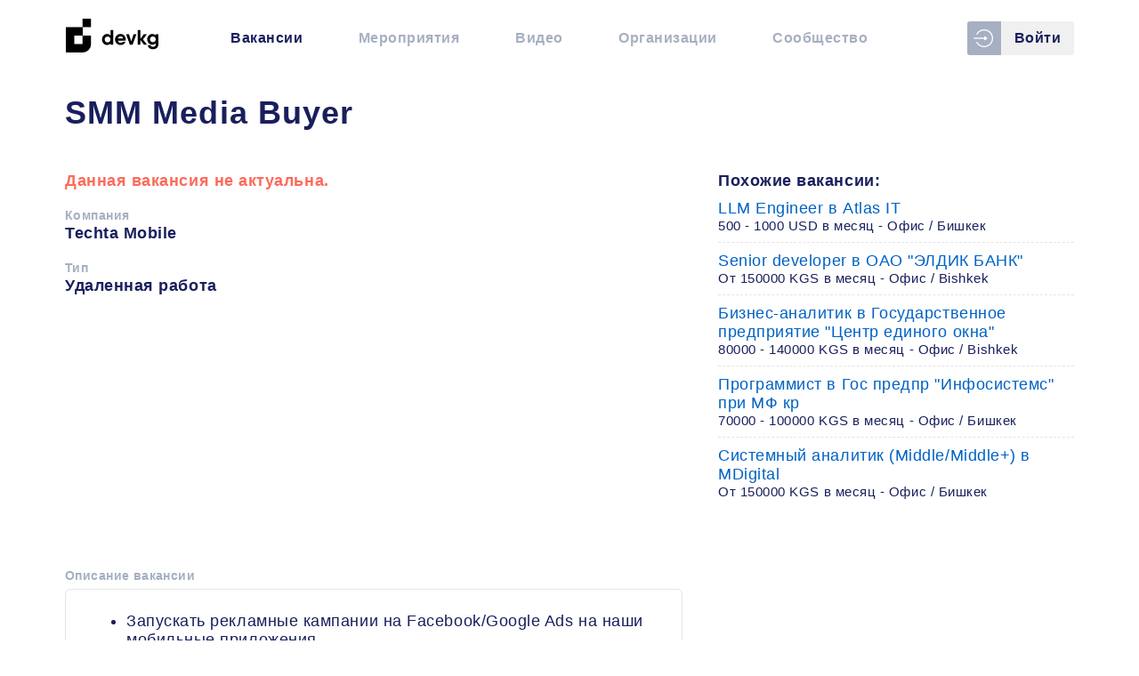

--- FILE ---
content_type: text/html; charset=utf-8
request_url: https://devkg.com/ru/jobs/smm-media-buyer-techta-mobile-2181
body_size: 21947
content:
<!doctype html>
<html data-n-head-ssr lang="ru-RU" data-n-head="%7B%22lang%22:%7B%22ssr%22:%22ru-RU%22%7D%7D">
<head >
  <meta data-n-head="ssr" charset="utf-8"><meta data-n-head="ssr" name="name" content="DevKG"><meta data-n-head="ssr" name="viewport" content="width=device-width, initial-scale=1"><meta data-n-head="ssr" name="msapplication-TileColor" content="#ffffff"><meta data-n-head="ssr" name="theme-color" content="#ffffff"><meta data-n-head="ssr" name="google-site-verification" content="3q6l4fbzq5I3KLTupR-Cn1pyzJH5VIlsxuldQhy3olE"><meta data-n-head="ssr" name="yandex-verification" content="4b537ef7138f45aa"><meta data-n-head="ssr" name="author" content="DevKG"><meta data-n-head="ssr" data-hid="charset" charset="utf-8"><meta data-n-head="ssr" data-hid="mobile-web-app-capable" name="mobile-web-app-capable" content="yes"><meta data-n-head="ssr" data-hid="apple-mobile-web-app-title" name="apple-mobile-web-app-title" content="DevKG Community"><meta data-n-head="ssr" data-hid="og:site_name" name="og:site_name" property="og:site_name" content="DevKG Community"><meta data-n-head="ssr" data-hid="keywords" name="keywords" content="DevKG, techta mobile, вакансия, работа в IT, удаленная работа, бишкек, работать из дома, програмист, разработчики из кыргызстана, фриланс, ремоут, релокейт, офис в бишкеке, аутсорс, аутстаф, разработчик, программист"><meta data-n-head="ssr" data-hid="description" name="description" content=" Запускать рекламные кампании на Facebook/Google Ads на наши мобильные приложения Проекты в сфере Gambling и IT Работа удаленная 7-8 часов в день (5 дней в неделю) Оплата 2 раза в месяц "><meta data-n-head="ssr" data-hid="og:title" property="og:title" content="SMM Media Buyer - вакансия компании Techta Mobile - DevKG"><meta data-n-head="ssr" data-hid="og:description" property="og:description" content=" Запускать рекламные кампании на Facebook/Google Ads на наши мобильные приложения Проекты в сфере Gambling и IT Работа удаленная 7-8 часов в день (5 дней в неделю) Оплата 2 раза в месяц "><meta data-n-head="ssr" data-hid="og:type" property="og:type" content="website"><meta data-n-head="ssr" data-hid="og:url" property="og:url" content="https://devkg.com/ru/jobs/smm-media-buyer-techta-mobile-2181"><meta data-n-head="ssr" data-hid="og:image" property="og:image" content="https://devkg.com/job-cover-default.png"><meta data-n-head="ssr" data-hid="twitter:card" name="twitter:card" content="summary"><meta data-n-head="ssr" data-hid="twitter:title" name="twitter:title" content="SMM Media Buyer - вакансия компании Techta Mobile - DevKG"><meta data-n-head="ssr" data-hid="twitter:description" name="twitter:description" content=" Запускать рекламные кампании на Facebook/Google Ads на наши мобильные приложения Проекты в сфере Gambling и IT Работа удаленная 7-8 часов в день (5 дней в неделю) Оплата 2 раза в месяц "><meta data-n-head="ssr" data-hid="twitter:image" name="twitter:image" content="https://devkg.com/job-cover-default.png"><meta data-n-head="ssr" data-hid="twitter:image:alt" name="twitter:image:alt" content="SMM Media Buyer"><meta data-n-head="ssr" data-hid="og:locale" property="og:locale" content="ru_RU"><title>SMM Media Buyer - вакансия компании Techta Mobile - DevKG</title><link data-n-head="ssr" rel="icon" type="image/png" href="/favicon.ico"><link data-n-head="ssr" rel="apple-touch-icon" sizes="180x180" href="/apple-touch-icon.png"><link data-n-head="ssr" rel="icon" type="image/png" sizes="32x32" href="/favicon-32x32.png"><link data-n-head="ssr" rel="icon" type="image/png" sizes="16x16" href="/favicon-16x16.png"><link data-n-head="ssr" rel="mask-icon" href="/safari-pinned-tab.svg" color="#ffffff"><link data-n-head="ssr" rel="alternate" type="application/rss+xml" title="DevKG - Вакансии" href="https://devkg.com/rss/jobs.xml"><link data-n-head="ssr" rel="alternate" type="application/rss+xml" title="DevKG - Мероприятия" href="https://devkg.com/rss/events.xml"><link data-n-head="ssr" rel="alternate" type="application/rss+xml" title="DevKG - Видео" href="https://devkg.com/rss/meetups.xml"><link data-n-head="ssr" data-hid="shortcut-icon" rel="shortcut icon" href="/js/icons/icon_64x64.490a10.png"><link data-n-head="ssr" data-hid="apple-touch-icon" rel="apple-touch-icon" href="/js/icons/icon_512x512.490a10.png" sizes="512x512"><link data-n-head="ssr" rel="manifest" href="/js/manifest.7c8bfea6.json" data-hid="manifest"><link data-n-head="ssr" data-hid="canonical" rel="canonical" href="https://devkg.com/ru/jobs/smm-media-buyer-techta-mobile-2181"><link data-n-head="ssr" data-hid="alternate-hreflang-ru-RU" rel="alternate" href="/ru/jobs/smm-media-buyer-techta-mobile-2181" hreflang="ru-RU"><script data-n-head="ssr" data-hid="adsbygoogle-script" defer crossorigin="anonymous" src="//pagead2.googlesyndication.com/pagead/js/adsbygoogle.js?client=ca-pub-6356113124168472" type="074203c16a09c91d95c54e1d-text/javascript"></script><script data-n-head="ssr" data-hid="adsbygoogle" type="074203c16a09c91d95c54e1d-text/javascript">if (!window.__abg_called){ (adsbygoogle=window.adsbygoogle||[]).pauseAdRequests=0;
         (window.adsbygoogle = window.adsbygoogle || []).push({
    google_ad_client: "ca-pub-6356113124168472",
    enable_page_level_ads: false,
    overlays: {bottom: false}
  }); window.__abg_called = true;}</script><link rel="preload" href="/js/e4a3758.js" as="script"><link rel="preload" href="/js/9a99d1b.js" as="script"><link rel="preload" href="/js/6794499.js" as="script"><link rel="preload" href="/js/d939def.js" as="script"><link rel="preload" href="/js/cebef44.js" as="script"><link rel="preload" href="/js/7ffb45b.js" as="script"><link rel="preload" href="/js/270b14a.js" as="script"><link rel="preload" href="/js/a185749.js" as="script"><style data-vue-ssr-id="73a3b64c:0 b8d2539e:0 53282168:0 82542388:0 cf4de2b8:0 cf4de2b8:1 40586dd6:0 e9ae8f12:0 9300227a:0">@font-face{font-family:"devkg";font-style:normal;font-weight:400;src:url(/fonts/devkg.eot);src:url(/fonts/devkg.eot?#iefix) format("embedded-opentype"),url(/fonts/devkg.woff) format("woff"),url(/fonts/devkg.ttf) format("truetype"),url(/fonts/devkg.svg#devkg) format("svg")}.icon{align-items:center;display:inline-flex;justify-content:center}[data-icon]:before{content:attr(data-icon)}[class*=" icon-"]:before,[class^=icon-]:before,[data-icon]:before{font-family:"devkg"!important;font-feature-settings:normal!important;font-style:normal!important;font-variant:normal!important;font-weight:400!important;text-transform:none!important;speak:none;line-height:1;-webkit-font-smoothing:antialiased;-moz-osx-font-smoothing:grayscale}.icon-facebook:before{content:"\63"}.icon-github:before{content:"\64"}.icon-youtube:before{content:"\67"}.icon-telegram:before{content:"\61"}.icon-trash:before{content:"\65"}.icon-devkg:before{content:"\68"}.icon-google-plus:before{content:"\69"}.icon-websites:before{content:"\6a"}.icon-login:before{content:"\62"}.icon-plus:before{content:"\6b"}.icon-bars:before{content:"\6c"}.icon-vk:before{content:"\66"}
.vue-modal-resizer{bottom:0;cursor:se-resize;height:12px;overflow:hidden;right:0;width:12px;z-index:9999999}.vue-modal-resizer,.vue-modal-resizer:after{background:#0000;display:block;position:absolute}.vue-modal-resizer:after{border-bottom:10px solid #ddd;border-left:10px solid #0000;content:"";height:0;left:0;top:0;width:0}.vue-modal-resizer.clicked:after{border-bottom:10px solid #369be9}.v--modal-block-scroll{overflow:hidden;width:100vw}.v--modal-overlay{background:#0003;box-sizing:border-box;height:100vh;left:0;opacity:1;position:fixed;top:0;width:100%;z-index:999}.v--modal-overlay.scrollable{height:100%;min-height:100vh;overflow-y:auto;-webkit-overflow-scrolling:touch}.v--modal-overlay .v--modal-background-click{height:auto;min-height:100%;width:100%}.v--modal-overlay .v--modal-box{box-sizing:border-box;overflow:hidden;position:relative}.v--modal-overlay.scrollable .v--modal-box{margin-bottom:2px}.v--modal{background-color:#fff;border-radius:3px;box-shadow:0 20px 60px -2px #1b213a66;padding:0;text-align:left}.v--modal.v--modal-fullscreen{height:100vh;left:0;margin:0;top:0;width:100vw}.v--modal-top-right{display:block;position:absolute;right:0;top:0}.overlay-fade-enter-active,.overlay-fade-leave-active{transition:all .2s}.overlay-fade-enter,.overlay-fade-leave-active{opacity:0}.nice-modal-fade-enter-active,.nice-modal-fade-leave-active{transition:all .4s}.nice-modal-fade-enter,.nice-modal-fade-leave-active{opacity:0;transform:translateY(-20px)}.vue-dialog div{box-sizing:border-box}.vue-dialog .dialog-flex{height:100%;width:100%}.vue-dialog .dialog-content{flex:1 0 auto;font-size:14px;padding:15px;width:100%}.vue-dialog .dialog-c-title{font-weight:600;padding-bottom:15px}.vue-dialog .vue-dialog-buttons{border-top:1px solid #eee;display:flex;flex:0 1 auto;width:100%}.vue-dialog .vue-dialog-buttons-none{padding-bottom:15px;width:100%}.vue-dialog-button{background:#0000;border:0;box-sizing:border-box;color:inherit;cursor:pointer;font-size:12px!important;height:40px;line-height:40px;font:inherit;margin:0;outline:none;padding:0}.vue-dialog-button:hover{background:#00000003}.vue-dialog-button:active{background:rgba(0,0,0,.025)}.vue-dialog-button:not(:first-of-type){border-left:1px solid #eee}
.vgt-table.striped tbody tr:nth-of-type(odd){background-color:rgba(51,68,109,.03)}.vgt-right-align{text-align:right}.vgt-left-align{text-align:left}.vgt-center-align{text-align:center}.vgt-pull-left{float:left!important}.vgt-pull-right{float:right!important}.vgt-clearfix:after{clear:both;content:"";display:block}.vgt-responsive{overflow-x:auto;position:relative;width:100%}.vgt-text-disabled{color:#909399}.sr-only{clip:rect(0 0 0 0);clip-path:inset(50%);height:1px;overflow:hidden;position:absolute;white-space:nowrap;width:1px}.vgt-wrap{position:relative}.vgt-fixed-header{overflow-x:auto;position:absolute;z-index:10}table.vgt-table{background-color:#fff;border:1px solid #dcdfe6;border-collapse:collapse;font-size:16px;max-width:100%;table-layout:auto;width:100%}table.vgt-table td{border-bottom:1px solid #dcdfe6;color:#606266;padding:.75em;vertical-align:top}table.vgt-table tr.clickable{cursor:pointer}table.vgt-table tr.clickable:hover{background-color:#f1f5fd}.vgt-table th{padding:.75em 1.5em .75em .75em;position:relative;vertical-align:middle}.vgt-table th.sortable button{-webkit-appearance:none;-moz-appearance:none;appearance:none;background:0 0;border:none;height:100%;left:0;position:absolute;top:0;width:100%}.vgt-table th.sortable button:focus{outline:0}.vgt-table th.sortable button:after{border-bottom:5px solid #606266;margin-top:-7px}.vgt-table th.sortable button:after,.vgt-table th.sortable button:before{border-left:5px solid transparent;border-right:5px solid transparent;content:"";height:0;position:absolute;right:6px;top:50%;width:0}.vgt-table th.sortable button:before{border-top:5px solid #606266;margin-bottom:-7px}.vgt-table th.line-numbers,.vgt-table th.vgt-checkbox-col{border-right:1px solid #dcdfe6;color:#606266;padding:0 .75em;word-wrap:break-word;background:linear-gradient(#f4f5f8,#f1f3f6);text-align:center;width:25px}.vgt-table th.filter-th{padding:.75em}.vgt-table th.vgt-row-header{background-color:#fafafb;border-bottom:2px solid #dcdfe6;border-top:2px solid #dcdfe6}.vgt-table th.vgt-row-header .triangle{border-radius:15%;height:24px;margin:0 8px;position:relative;width:24px}.vgt-table th.vgt-row-header .triangle:after{border-bottom:6px solid transparent;border-left:6px solid #606266;border-top:6px solid transparent;content:"";display:block;left:50%;margin-left:-3px;margin-top:-6px;position:absolute;top:50%;transition:transform .3s ease}.vgt-table th.vgt-row-header .triangle.expand:after{transform:rotate(90deg)}.vgt-table thead th{background:linear-gradient(#f4f5f8,#f1f3f6);border-bottom:1px solid #dcdfe6;color:#606266;padding-right:1.5em;vertical-align:bottom}.vgt-table thead th.vgt-checkbox-col{vertical-align:middle}.vgt-table thead th.sorting-asc button:after{border-bottom:5px solid #409eff}.vgt-table thead th.sorting-desc button:before{border-top:5px solid #409eff}.vgt-input,.vgt-select{background-color:#fff;background-image:none;border:1px solid #dcdfe6;border-radius:4px;box-sizing:border-box;color:#606266;display:block;font-size:14px;font-weight:400;height:32px;line-height:1;padding:6px 12px;transition:border-color .2s cubic-bezier(.645,.045,.355,1);width:100%}.vgt-input::-moz-placeholder,.vgt-select::-moz-placeholder{color:#606266;opacity:.3}.vgt-input::placeholder,.vgt-select::placeholder{color:#606266;opacity:.3}.vgt-input:focus,.vgt-select:focus{border-color:#409eff;outline:0}.vgt-loading{margin-top:117px;position:absolute;width:100%;z-index:10}.vgt-loading__content{background-color:#c0dfff;border-radius:3px;color:#409eff;padding:7px 30px}.vgt-inner-wrap.is-loading{opacity:.5;pointer-events:none}.vgt-table.bordered td,.vgt-table.bordered th{border:1px solid #dcdfe6}.vgt-table.bordered th.vgt-row-header{border-bottom:3px solid #dcdfe6}.vgt-wrap.rtl{direction:rtl}.vgt-wrap.rtl .vgt-table thead th,.vgt-wrap.rtl .vgt-table.condensed thead th{padding-left:1.5em;padding-right:.75em}.vgt-wrap.rtl .vgt-table th.sorting-asc:after,.vgt-wrap.rtl .vgt-table th.sorting:after{margin-left:0;margin-right:5px}.vgt-wrap.rtl .vgt-table th.sortable:after,.vgt-wrap.rtl .vgt-table th.sortable:before{left:6px;right:inherit}.vgt-table.condensed td,.vgt-table.condensed th.vgt-row-header{padding:.4em}@media (max-width:576px){.vgt-compact *{box-sizing:border-box}.vgt-compact tbody,.vgt-compact td,.vgt-compact tr{display:block;width:100%}.vgt-compact thead{display:none}.vgt-compact tr{margin-bottom:15px}.vgt-compact td{position:relative;text-align:right}.vgt-compact td:before{content:attr(data-label);float:left;font-weight:700;left:0;padding-left:10px;position:relative;text-align:left;width:40%}.vgt-compact th.line-numbers{display:block;padding:.3em 1em!important;width:100%!important}}.vgt-global-search{align-items:stretch;background:linear-gradient(#f4f5f8,#f1f3f6);border:1px solid #dcdfe6;border-bottom:0;display:flex;flex-wrap:nowrap;padding:5px 0}.vgt-global-search form{display:flex}.vgt-global-search form label{margin-top:3px}.vgt-global-search__input{flex-grow:1;padding-left:40px;position:relative}.vgt-global-search__input .input__icon{left:0;max-width:32px;position:absolute}.vgt-global-search__input .input__icon .magnifying-glass{border:2px solid #494949;border-radius:50%;display:block;height:16px;margin-left:8px;margin-top:3px;position:relative;width:16px}.vgt-global-search__input .input__icon .magnifying-glass:before{background:#494949;border-radius:2px;bottom:-5px;content:"";display:block;height:4px;position:absolute;right:-7px;transform:rotate(45deg);-webkit-transform:rotate(45deg);-moz-transform:rotate(45deg);-ms-transform:rotate(45deg);-o-transform:rotate(45deg);width:8px}.vgt-global-search__actions{margin-left:10px}.vgt-selection-info-row{background:#fdf9e8;border-left:1px solid #dcdfe6;border-right:1px solid #dcdfe6;border-top:1px solid #dcdfe6;color:#d3aa3b;font-size:13px;font-weight:700;padding:5px 16px}.vgt-selection-info-row a{display:inline-block;font-weight:700;margin-left:10px}.vgt-wrap__actions-footer,.vgt-wrap__footer{border:1px solid #dcdfe6}.vgt-wrap__footer{background:linear-gradient(#f4f5f8,#f1f3f6);color:#606266;font-size:1.1rem;padding:1em}.vgt-wrap__footer .footer__row-count{padding-right:3px;position:relative}.vgt-wrap__footer .footer__row-count__label,.vgt-wrap__footer .footer__row-count__select{display:inline-block;vertical-align:middle}.vgt-wrap__footer .footer__row-count__label{font-size:1.1rem}.vgt-wrap__footer .footer__row-count__select{-webkit-appearance:none;-moz-appearance:none;appearance:none;background-color:transparent;border:0;border-radius:0;color:#606266;font-size:1.1rem;font-weight:700;height:auto;margin-left:8px;padding:0 15px 0 5px;width:auto}.vgt-wrap__footer .footer__row-count__select::-ms-expand{display:none}.vgt-wrap__footer .footer__row-count__select:focus{border-color:#409eff;outline:0}.vgt-wrap__footer .footer__row-count:after{border:6px solid transparent;border-bottom:none;border-top-color:#606266;content:"";display:block;height:0;margin-top:-1px;pointer-events:none;position:absolute;right:6px;top:50%;width:0}.vgt-wrap__footer .footer__navigation{font-size:1.1rem}.vgt-wrap__footer .footer__navigation>button:first-of-type{margin-right:16px}.vgt-wrap__footer .footer__navigation__info,.vgt-wrap__footer .footer__navigation__page-btn,.vgt-wrap__footer .footer__navigation__page-info{color:#909399;display:inline-block;vertical-align:middle}.vgt-wrap__footer .footer__navigation__page-btn{-webkit-appearance:none;-moz-appearance:none;appearance:none;background:0 0;border:none;color:#606266;font-weight:700;-webkit-text-decoration:none;text-decoration:none;vertical-align:middle;white-space:nowrap}.vgt-wrap__footer .footer__navigation__page-btn:hover{cursor:pointer}.vgt-wrap__footer .footer__navigation__page-btn.disabled,.vgt-wrap__footer .footer__navigation__page-btn.disabled:hover{cursor:not-allowed;opacity:.5}.vgt-wrap__footer .footer__navigation__page-btn.disabled .chevron.left:after,.vgt-wrap__footer .footer__navigation__page-btn.disabled:hover .chevron.left:after{border-right-color:#606266}.vgt-wrap__footer .footer__navigation__page-btn.disabled .chevron.right:after,.vgt-wrap__footer .footer__navigation__page-btn.disabled:hover .chevron.right:after{border-left-color:#606266}.vgt-wrap__footer .footer__navigation__page-btn span{display:inline-block;font-size:1.1rem;vertical-align:middle}.vgt-wrap__footer .footer__navigation__page-btn .chevron{border-radius:15%;display:inline-block;height:24px;margin:0;position:relative;vertical-align:middle;width:24px}.vgt-wrap__footer .footer__navigation__page-btn .chevron:after{border-bottom:6px solid transparent;border-top:6px solid transparent;content:"";display:block;left:50%;margin-top:-6px;position:absolute;top:50%}.vgt-wrap__footer .footer__navigation__page-btn .chevron.left:after{border-right:6px solid #409eff;margin-left:-3px}.vgt-wrap__footer .footer__navigation__page-btn .chevron.right:after{border-left:6px solid #409eff;margin-left:-3px}.vgt-wrap__footer .footer__navigation__info,.vgt-wrap__footer .footer__navigation__page-info{display:inline-block;margin:0 16px}.vgt-wrap__footer .footer__navigation__page-info span{display:inline-block;vertical-align:middle}.vgt-wrap__footer .footer__navigation__page-info__current-entry{display:inline-block;font-weight:700;margin:0 10px;text-align:center;vertical-align:middle;width:30px}@media only screen and (max-width:750px){.vgt-wrap__footer .footer__navigation__info{display:none}.vgt-wrap__footer .footer__navigation__page-btn{margin-left:16px}}.vgt-table.nocturnal{background-color:#324057;border:1px solid #435169}.vgt-table.nocturnal tr.clickable:hover{background-color:#445168}.vgt-table.nocturnal td{border-bottom:1px solid #435169;color:#c7ced8}.vgt-table.nocturnal th.line-numbers,.vgt-table.nocturnal th.vgt-checkbox-col{background:linear-gradient(#2c394f,#2c394f);border-right:1px solid #435169;color:#c7ced8}.vgt-table.nocturnal thead th{background:linear-gradient(#2c394f,#2c394f);border-bottom:1px solid #435169;color:#c7ced8}.vgt-table.nocturnal thead th.sortable:before{border-top-color:#3e5170}.vgt-table.nocturnal thead th.sortable:after{border-bottom-color:#3e5170}.vgt-table.nocturnal thead th.sortable.sorting-asc{color:#fff}.vgt-table.nocturnal thead th.sortable.sorting-asc:after{border-bottom-color:#409eff}.vgt-table.nocturnal thead th.sortable.sorting-desc{color:#fff}.vgt-table.nocturnal thead th.sortable.sorting-desc:before{border-top-color:#409eff}.vgt-table.nocturnal.bordered td,.vgt-table.nocturnal.bordered th{border:1px solid #435169}.vgt-table.nocturnal .vgt-input,.vgt-table.nocturnal .vgt-select{background-color:#232d3f;border:1px solid #435169;color:#c7ced8}.vgt-table.nocturnal .vgt-input::-moz-placeholder,.vgt-table.nocturnal .vgt-select::-moz-placeholder{color:#c7ced8;opacity:.3}.vgt-table.nocturnal .vgt-input::placeholder,.vgt-table.nocturnal .vgt-select::placeholder{color:#c7ced8;opacity:.3}.vgt-wrap.nocturnal .vgt-wrap__footer{background:linear-gradient(#2c394f,#2c394f);border:1px solid #435169;color:#c7ced8}.vgt-wrap.nocturnal .vgt-wrap__footer .footer__row-count{position:relative}.vgt-wrap.nocturnal .vgt-wrap__footer .footer__row-count__label{color:#8290a7}.vgt-wrap.nocturnal .vgt-wrap__footer .footer__row-count__select{-webkit-appearance:none;-moz-appearance:none;appearance:none;background:#232d3f;border:none;border-radius:3px;color:#c7ced8;padding-left:10px;padding-right:15px;text-align:center}.vgt-wrap.nocturnal .vgt-wrap__footer .footer__row-count__select:focus{border-color:#409eff}.vgt-wrap.nocturnal .vgt-wrap__footer .footer__row-count:after{border:6px solid transparent;border-bottom:none;border-top-color:#c7ced8;content:"";display:block;height:0;margin-top:-1px;pointer-events:none;position:absolute;right:6px;top:50%;width:0}.vgt-wrap.nocturnal .vgt-wrap__footer .footer__navigation__page-btn{color:#c7ced8}.vgt-wrap.nocturnal .vgt-wrap__footer .footer__navigation__page-btn.disabled .chevron.left:after,.vgt-wrap.nocturnal .vgt-wrap__footer .footer__navigation__page-btn.disabled:hover .chevron.left:after{border-right-color:#c7ced8}.vgt-wrap.nocturnal .vgt-wrap__footer .footer__navigation__page-btn.disabled .chevron.right:after,.vgt-wrap.nocturnal .vgt-wrap__footer .footer__navigation__page-btn.disabled:hover .chevron.right:after{border-left-color:#c7ced8}.vgt-wrap.nocturnal .vgt-wrap__footer .footer__navigation__info,.vgt-wrap.nocturnal .vgt-wrap__footer .footer__navigation__page-info{color:#8290a7}.vgt-wrap.nocturnal .vgt-global-search{background:linear-gradient(#2c394f,#2c394f);border:1px solid #435169}.vgt-wrap.nocturnal .vgt-global-search__input .input__icon .magnifying-glass{border:2px solid #3f4c63}.vgt-wrap.nocturnal .vgt-global-search__input .input__icon .magnifying-glass:before{background:#3f4c63}.vgt-wrap.nocturnal .vgt-global-search__input .vgt-input,.vgt-wrap.nocturnal .vgt-global-search__input .vgt-select{background-color:#232d3f;border:1px solid #435169;color:#c7ced8}.vgt-wrap.nocturnal .vgt-global-search__input .vgt-input::-moz-placeholder,.vgt-wrap.nocturnal .vgt-global-search__input .vgt-select::-moz-placeholder{color:#c7ced8;opacity:.3}.vgt-wrap.nocturnal .vgt-global-search__input .vgt-input::placeholder,.vgt-wrap.nocturnal .vgt-global-search__input .vgt-select::placeholder{color:#c7ced8;opacity:.3}.vgt-table.black-rhino{background-color:#dfe5ee;border:1px solid #435169}.vgt-table.black-rhino tr.clickable:hover{background-color:#fff}.vgt-table.black-rhino td{border-bottom:1px solid #bbc5d6;color:#49515e}.vgt-table.black-rhino th.line-numbers,.vgt-table.black-rhino th.vgt-checkbox-col{background:linear-gradient(#4c5c79,#4e5d7c);border-right:1px solid #435169;color:#dae2f0}.vgt-table.black-rhino thead th{background:linear-gradient(#4c5c79,#4e5d7c);border-bottom:1px solid #435169;color:#dae2f0;text-shadow:1px 1px #3e5170}.vgt-table.black-rhino thead th.sortable:before{border-top-color:#607498}.vgt-table.black-rhino thead th.sortable:after{border-bottom-color:#607498}.vgt-table.black-rhino thead th.sortable.sorting-asc{color:#fff}.vgt-table.black-rhino thead th.sortable.sorting-asc:after{border-bottom-color:#409eff}.vgt-table.black-rhino thead th.sortable.sorting-desc:before{border-top-color:#409eff}.vgt-table.black-rhino.bordered td{border:1px solid #bbc5d6}.vgt-table.black-rhino.bordered th{border:1px solid #435169}.vgt-table.black-rhino .vgt-input,.vgt-table.black-rhino .vgt-select{background-color:#34445f;border:1px solid transparent;color:#dae2f0}.vgt-table.black-rhino .vgt-input::-moz-placeholder,.vgt-table.black-rhino .vgt-select::-moz-placeholder{color:#dae2f0;opacity:.3}.vgt-table.black-rhino .vgt-input::placeholder,.vgt-table.black-rhino .vgt-select::placeholder{color:#dae2f0;opacity:.3}.vgt-wrap.black-rhino .vgt-wrap__footer{background:linear-gradient(#4c5c79,#4e5d7c);border:1px solid #435169;color:#dae2f0}.vgt-wrap.black-rhino .vgt-wrap__footer .footer__row-count{padding-right:3px;position:relative}.vgt-wrap.black-rhino .vgt-wrap__footer .footer__row-count__label{color:#98a5b9}.vgt-wrap.black-rhino .vgt-wrap__footer .footer__row-count__select{-webkit-appearance:none;-moz-appearance:none;appearance:none;background:#34445f;border:none;border-radius:3px;color:#49515e;padding-left:5px;padding-right:15px}.vgt-wrap.black-rhino .vgt-wrap__footer .footer__row-count__select::-ms-expand{display:none}.vgt-wrap.black-rhino .vgt-wrap__footer .footer__row-count__select:focus{border-color:#409eff}.vgt-wrap.black-rhino .vgt-wrap__footer .footer__row-count:after{border:6px solid transparent;border-bottom:none;border-top-color:#49515e;content:"";display:block;height:0;margin-top:-1px;pointer-events:none;position:absolute;right:6px;top:50%;width:0}.vgt-wrap.black-rhino .vgt-wrap__footer .footer__navigation__page-btn{color:#dae2f0}.vgt-wrap.black-rhino .vgt-wrap__footer .footer__navigation__page-btn.disabled .chevron.left:after,.vgt-wrap.black-rhino .vgt-wrap__footer .footer__navigation__page-btn.disabled:hover .chevron.left:after{border-right-color:#dae2f0}.vgt-wrap.black-rhino .vgt-wrap__footer .footer__navigation__page-btn.disabled .chevron.right:after,.vgt-wrap.black-rhino .vgt-wrap__footer .footer__navigation__page-btn.disabled:hover .chevron.right:after{border-left-color:#dae2f0}.vgt-wrap.black-rhino .vgt-wrap__footer .footer__navigation__info,.vgt-wrap.black-rhino .vgt-wrap__footer .footer__navigation__page-info{color:#dae2f0}.vgt-wrap.black-rhino .vgt-global-search{background:linear-gradient(#4c5c79,#4e5d7c);border:1px solid #435169}.vgt-wrap.black-rhino .vgt-global-search__input .input__icon .magnifying-glass{border:2px solid #3f4c63}.vgt-wrap.black-rhino .vgt-global-search__input .input__icon .magnifying-glass:before{background:#3f4c63}.vgt-wrap.black-rhino .vgt-global-search__input .vgt-input,.vgt-wrap.black-rhino .vgt-global-search__input .vgt-select{background-color:#44516c;border:1px solid transparent;color:#dae2f0}.vgt-wrap.black-rhino .vgt-global-search__input .vgt-input::-moz-placeholder,.vgt-wrap.black-rhino .vgt-global-search__input .vgt-select::-moz-placeholder{color:#dae2f0;opacity:.3}.vgt-wrap.black-rhino .vgt-global-search__input .vgt-input::placeholder,.vgt-wrap.black-rhino .vgt-global-search__input .vgt-select::placeholder{color:#dae2f0;opacity:.3}.vgt-inner-wrap{border-radius:.25rem;box-shadow:0 1px 3px 0 rgba(50,50,93,.1),0 1px 2px 0 rgba(50,50,93,.06)}.vgt-table.polar-bear{background-color:#fff;border:1px solid #e3e8ee;border-bottom:none;border-collapse:separate;border-radius:.25rem;border-spacing:0;font-size:1rem}.vgt-table.polar-bear td{border-bottom:1px solid #e4ebf3;color:#525f7f;padding:1em .75em}.vgt-table.polar-bear td.vgt-right-align{text-align:right}.vgt-table.polar-bear th.line-numbers,.vgt-table.polar-bear th.vgt-checkbox-col{background:#f7fafc;border-right:1px solid #e3e8ee;color:#394567}.vgt-table.polar-bear thead th{background:#f7fafc;border-bottom:1px solid #e3e8ee;color:#667b94;font-weight:600}.vgt-table.polar-bear thead th.sorting-asc,.vgt-table.polar-bear thead th.sorting-desc{color:#5e72e4}.vgt-table.polar-bear thead th.sorting-desc:before{border-top:5px solid #7485e8}.vgt-table.polar-bear thead th.sorting-asc:after{border-bottom:5px solid #7485e8}.vgt-table.polar-bear thead th .vgt-input,.vgt-table.polar-bear thead th .vgt-select{border:1px solid #e4ebf3;box-shadow:0 1px 2px 0 rgba(0,0,0,.05);height:2.75em}.vgt-table.polar-bear thead th .vgt-input:focus,.vgt-table.polar-bear thead th .vgt-select:focus{border-color:#cae0fe;outline:0}.vgt-table.polar-bear thead tr:first-child th:first-child{border-top-left-radius:.25rem}.vgt-table.polar-bear thead tr:first-child th:last-child{border-top-right-radius:.25rem}.vgt-table.polar-bear.bordered td{background:#fff;border:1px solid #e3e8ee}.vgt-table.polar-bear.bordered th{border:1px solid #e3e8ee}.vgt-wrap.polar-bear .vgt-wrap__footer{background:linear-gradient(#f7fafc,#f7fafc);border:1px solid #e3e8ee;border-bottom:0;border-top:0;color:#394567}.vgt-wrap.polar-bear .vgt-wrap__footer .footer__row-count{padding-right:3px;position:relative}.vgt-wrap.polar-bear .vgt-wrap__footer .footer__row-count__label{color:#98a5b9}.vgt-wrap.polar-bear .vgt-wrap__footer .footer__row-count__select{-webkit-appearance:none;-moz-appearance:none;appearance:none;background:#fff;border:1px solid #e4ebf3;border-radius:3px;box-shadow:0 1px 2px 0 rgba(0,0,0,.05);color:#525f7f;padding:5px 30px 5px 5px;text-align:center}.vgt-wrap.polar-bear .vgt-wrap__footer .footer__row-count__select::-ms-expand{display:none}.vgt-wrap.polar-bear .vgt-wrap__footer .footer__row-count__select:focus{border-color:#5e72e4}.vgt-wrap.polar-bear .vgt-wrap__footer .footer__row-count:after{border:6px solid transparent;border-bottom:none;border-top-color:#525f7f;content:"";display:block;height:0;margin-top:-3px;pointer-events:none;position:absolute;right:15px;top:50%;width:0}.vgt-wrap.polar-bear .vgt-wrap__footer .footer__navigation__page-btn{color:#394567}.vgt-wrap.polar-bear .vgt-wrap__footer .footer__navigation__page-btn.disabled .chevron.left:after,.vgt-wrap.polar-bear .vgt-wrap__footer .footer__navigation__page-btn.disabled:hover .chevron.left:after{border-right-color:#394567}.vgt-wrap.polar-bear .vgt-wrap__footer .footer__navigation__page-btn.disabled .chevron.right:after,.vgt-wrap.polar-bear .vgt-wrap__footer .footer__navigation__page-btn.disabled:hover .chevron.right:after{border-left-color:#394567}.vgt-wrap.polar-bear .vgt-wrap__footer .footer__navigation__info,.vgt-wrap.polar-bear .vgt-wrap__footer .footer__navigation__page-info{color:#394567}.vgt-wrap.polar-bear .vgt-global-search{background:#f7fafc;border:1px solid #e3e8ee;border-bottom:0;border-top-left-radius:3px;border-top-right-radius:3px}.vgt-wrap.polar-bear .vgt-global-search__input .input__icon .magnifying-glass{border:2px solid #dde3ea}.vgt-wrap.polar-bear .vgt-global-search__input .input__icon .magnifying-glass:before{background:#dde3ea}.vgt-wrap.polar-bear .vgt-global-search__input .vgt-input,.vgt-wrap.polar-bear .vgt-global-search__input .vgt-select{border:1px solid #e4ebf3;box-shadow:0 1px 2px 0 rgba(0,0,0,.05);height:2.75em}.vgt-wrap.polar-bear .vgt-global-search__input .vgt-input::-moz-placeholder,.vgt-wrap.polar-bear .vgt-global-search__input .vgt-select::-moz-placeholder{color:#394567;opacity:.3}.vgt-wrap.polar-bear .vgt-global-search__input .vgt-input::placeholder,.vgt-wrap.polar-bear .vgt-global-search__input .vgt-select::placeholder{color:#394567;opacity:.3}
.nuxt-progress{background-color:#0085ff;height:2px;left:0;opacity:1;position:fixed;right:0;top:0;transition:width .1s,opacity .4s;width:0;z-index:999999}.nuxt-progress.nuxt-progress-notransition{transition:none}.nuxt-progress-failed{background-color:red}
@import url(https://use.typekit.net/col0tlu.css);
.flatpickr-calendar{box-shadow:1px 0 0 #e6e6e6,-1px 0 0 #e6e6e6,0 1px 0 #e6e6e6,0 -1px 0 #e6e6e6,0 3px 13px rgba(0,0,0,.08)}.flatpickr-calendar.hasTime .flatpickr-time{border-top:1px solid #e6e6e6}.flatpickr-calendar.arrowTop:before{border-bottom-color:#e6e6e6}.flatpickr-calendar.arrowBottom:before{border-top-color:#e6e6e6}.flatpickr-months .flatpickr-month,.flatpickr-months .flatpickr-next-month,.flatpickr-months .flatpickr-prev-month{color:rgba(0,0,0,.9);fill:rgba(0,0,0,.9)}.flatpickr-months .flatpickr-next-month:hover,.flatpickr-months .flatpickr-prev-month:hover{color:#959ea9}.numInputWrapper span{border:1px solid rgba(57,57,57,.15)}.numInputWrapper span.arrowUp:after{border-bottom:4px solid rgba(57,57,57,.6)}.numInputWrapper span.arrowDown:after{border-top:4px solid rgba(57,57,57,.6)}.numInputWrapper span svg path{fill:rgba(0,0,0,.5)}.flatpickr-current-month .numInputWrapper span.arrowUp:after{border-bottom-color:rgba(0,0,0,.9)}.flatpickr-current-month .numInputWrapper span.arrowDown:after{border-top-color:rgba(0,0,0,.9)}.flatpickr-current-month input.cur-year[disabled],.flatpickr-current-month input.cur-year[disabled]:hover{color:rgba(0,0,0,.5)}.dayContainer+.dayContainer{box-shadow:-1px 0 0 #e6e6e6}.flatpickr-day{color:#393939}.flatpickr-day.inRange,.flatpickr-day.nextMonthDay.inRange,.flatpickr-day.nextMonthDay.today.inRange,.flatpickr-day.nextMonthDay:focus,.flatpickr-day.nextMonthDay:hover,.flatpickr-day.prevMonthDay.inRange,.flatpickr-day.prevMonthDay.today.inRange,.flatpickr-day.prevMonthDay:focus,.flatpickr-day.prevMonthDay:hover,.flatpickr-day.today.inRange,.flatpickr-day:focus,.flatpickr-day:hover{background:#e6e6e6;border-color:#e6e6e6}.flatpickr-day.today{border-color:#959ea9}.flatpickr-day.today:focus,.flatpickr-day.today:hover{background:#959ea9;border-color:#959ea9}.flatpickr-day.endRange,.flatpickr-day.endRange.inRange,.flatpickr-day.endRange.nextMonthDay,.flatpickr-day.endRange.prevMonthDay,.flatpickr-day.endRange:focus,.flatpickr-day.endRange:hover,.flatpickr-day.selected,.flatpickr-day.selected.inRange,.flatpickr-day.selected.nextMonthDay,.flatpickr-day.selected.prevMonthDay,.flatpickr-day.selected:focus,.flatpickr-day.selected:hover,.flatpickr-day.startRange,.flatpickr-day.startRange.inRange,.flatpickr-day.startRange.nextMonthDay,.flatpickr-day.startRange.prevMonthDay,.flatpickr-day.startRange:focus,.flatpickr-day.startRange:hover{background:#569ff7;border-color:#569ff7}.flatpickr-day.endRange.startRange+.endRange:not(:nth-child(7n+1)),.flatpickr-day.selected.startRange+.endRange:not(:nth-child(7n+1)),.flatpickr-day.startRange.startRange+.endRange:not(:nth-child(7n+1)){box-shadow:-10px 0 0 #569ff7}.flatpickr-day.inRange{box-shadow:-5px 0 0 #e6e6e6,5px 0 0 #e6e6e6}.flatpickr-day.flatpickr-disabled,.flatpickr-day.flatpickr-disabled:hover,.flatpickr-day.nextMonthDay,.flatpickr-day.notAllowed,.flatpickr-day.notAllowed.nextMonthDay,.flatpickr-day.notAllowed.prevMonthDay,.flatpickr-day.prevMonthDay{border-color:transparent;color:rgba(57,57,57,.3)}.flatpickr-day.flatpickr-disabled,.flatpickr-day.flatpickr-disabled:hover{color:rgba(57,57,57,.1)}.flatpickr-day.week.selected{box-shadow:-5px 0 0 #569ff7,5px 0 0 #569ff7}.flatpickr-weekwrapper .flatpickr-weeks{box-shadow:1px 0 0 #e6e6e6}.flatpickr-weekwrapper span.flatpickr-day,.flatpickr-weekwrapper span.flatpickr-day:hover{color:rgba(57,57,57,.3)}.flatpickr-time .numInputWrapper span.arrowUp:after{border-bottom-color:#393939}.flatpickr-time .numInputWrapper span.arrowDown:after{border-top-color:#393939}.flatpickr-time .flatpickr-am-pm,.flatpickr-time .flatpickr-time-separator,.flatpickr-time input{color:#393939}.flatpickr-time .flatpickr-am-pm:focus,.flatpickr-time .flatpickr-am-pm:hover,.flatpickr-time input:focus,.flatpickr-time input:hover{background:#eee}fieldset[disabled] .multiselect{pointer-events:none}.multiselect__spinner{background:#fff;display:block;height:38px;position:absolute;right:1px;top:1px;width:40px}.multiselect__spinner:after,.multiselect__spinner:before{border:2px solid transparent;border-radius:100%;border-top-color:#41b883;box-shadow:0 0 0 1px transparent;content:"";height:16px;left:50%;margin:-8px 0 0 -8px;position:absolute;top:50%;width:16px}.multiselect__spinner:before{animation:spinning 2.4s cubic-bezier(.41,.26,.2,.62);animation-iteration-count:infinite}.multiselect__spinner:after{animation:spinning 2.4s cubic-bezier(.51,.09,.21,.8);animation-iteration-count:infinite}.multiselect__loading-enter-active,.multiselect__loading-leave-active{opacity:1;transition:opacity .4s ease-in-out}.multiselect__loading-enter,.multiselect__loading-leave-active{opacity:0}.multiselect,.multiselect__input,.multiselect__single{font-family:inherit;font-size:16px;touch-action:manipulation}.multiselect{box-sizing:content-box;color:#35495e;display:block;min-height:40px;position:relative;text-align:left;width:100%}.multiselect *{box-sizing:border-box}.multiselect:focus{outline:none}.multiselect--disabled{background:#ededed;opacity:.6;pointer-events:none}.multiselect--active{z-index:50}.multiselect--active:not(.multiselect--above) .multiselect__current,.multiselect--active:not(.multiselect--above) .multiselect__input,.multiselect--active:not(.multiselect--above) .multiselect__tags{border-bottom-left-radius:0;border-bottom-right-radius:0}.multiselect--active .multiselect__select{transform:rotate(180deg)}.multiselect--above.multiselect--active .multiselect__current,.multiselect--above.multiselect--active .multiselect__input,.multiselect--above.multiselect--active .multiselect__tags{border-top-left-radius:0;border-top-right-radius:0}.multiselect__input,.multiselect__single{background:#fff;border:none;border-radius:5px;box-sizing:border-box;display:inline-block;line-height:20px;margin-bottom:8px;min-height:20px;padding:0 0 0 5px;position:relative;transition:border .1s ease;vertical-align:top;width:100%}.multiselect__input::-moz-placeholder{color:#35495e}.multiselect__input::placeholder{color:#35495e}.multiselect__tag~.multiselect__input,.multiselect__tag~.multiselect__single{width:auto}.multiselect__input:hover,.multiselect__single:hover{border-color:#cfcfcf}.multiselect__input:focus,.multiselect__single:focus{border-color:#a8a8a8;outline:none}.multiselect__single{margin-bottom:8px;padding-left:5px}.multiselect__tags-wrap{display:inline}.multiselect__tags{background:#fff;border:1px solid #e8e8e8;border-radius:5px;display:block;font-size:14px;min-height:40px;padding:8px 40px 0 8px}.multiselect__tag{background:#41b883;border-radius:5px;color:#fff;display:inline-block;line-height:1;margin-bottom:5px;margin-right:10px;max-width:100%;overflow:hidden;padding:4px 26px 4px 10px;position:relative;text-overflow:ellipsis;white-space:nowrap}.multiselect__tag-icon{border-radius:5px;bottom:0;cursor:pointer;font-style:normal;font-weight:700;line-height:22px;margin-left:7px;position:absolute;right:0;text-align:center;top:0;transition:all .2s ease;width:22px}.multiselect__tag-icon:after{color:#266d4d;content:"\D7";font-size:14px}.multiselect__tag-icon:focus,.multiselect__tag-icon:hover{background:#369a6e}.multiselect__tag-icon:focus:after,.multiselect__tag-icon:hover:after{color:#fff}.multiselect__current{border:1px solid #e8e8e8;border-radius:5px;min-height:40px;overflow:hidden;padding:8px 30px 0 12px;white-space:nowrap}.multiselect__current,.multiselect__select{box-sizing:border-box;cursor:pointer;display:block;line-height:16px;margin:0;-webkit-text-decoration:none;text-decoration:none}.multiselect__select{height:38px;padding:4px 8px;position:absolute;right:1px;text-align:center;top:1px;transition:transform .2s ease;width:40px}.multiselect__select:before{border-color:#999 transparent transparent;border-style:solid;border-width:5px 5px 0;color:#999;content:"";margin-top:4px;position:relative;right:0;top:65%}.multiselect__placeholder{color:#adadad;display:inline-block;margin-bottom:10px;padding-top:2px}.multiselect--active .multiselect__placeholder{display:none}.multiselect__content-wrapper{background:#fff;border:1px solid #e8e8e8;border-bottom-left-radius:5px;border-bottom-right-radius:5px;border-top:none;display:block;max-height:240px;overflow:auto;position:absolute;width:100%;z-index:50;-webkit-overflow-scrolling:touch}.multiselect__content{display:inline-block;list-style:none;margin:0;min-width:100%;padding:0;vertical-align:top}.multiselect--above .multiselect__content-wrapper{border-bottom:none;border-bottom-left-radius:0;border-bottom-right-radius:0;border-top:1px solid #e8e8e8;border-top-left-radius:5px;border-top-right-radius:5px;bottom:100%}.multiselect__content::webkit-scrollbar{display:none}.multiselect__element{display:block}.multiselect__option{cursor:pointer;display:block;line-height:16px;min-height:40px;padding:12px;position:relative;-webkit-text-decoration:none;text-decoration:none;text-transform:none;vertical-align:middle;white-space:nowrap}.multiselect__option:after{font-size:13px;line-height:40px;padding-left:20px;padding-right:12px;position:absolute;right:0;top:0}.multiselect__option--highlight{background:#41b883;color:#fff;outline:none}.multiselect__option--highlight:after{background:#41b883;color:#fff;content:attr(data-select)}.multiselect__option--selected{background:#f3f3f3;color:#35495e;font-weight:700}.multiselect__option--selected:after{background:inherit;color:silver;content:attr(data-selected)}.multiselect__option--selected.multiselect__option--highlight{background:#ff6a6a;color:#fff}.multiselect__option--selected.multiselect__option--highlight:after{background:#ff6a6a;color:#fff;content:attr(data-deselect)}.multiselect--disabled .multiselect__current,.multiselect--disabled .multiselect__select{background:#ededed;color:#a6a6a6}.multiselect__option--disabled{background:#ededed!important;color:#a6a6a6!important;cursor:text;pointer-events:none}.multiselect__option--group{background:#ededed;color:#35495e}.multiselect__option--group.multiselect__option--highlight{background:#35495e;color:#fff}.multiselect__option--group.multiselect__option--highlight:after{background:#35495e}.multiselect__option--disabled.multiselect__option--highlight{background:#dedede}.multiselect__option--group-selected.multiselect__option--highlight{background:#ff6a6a;color:#fff}.multiselect__option--group-selected.multiselect__option--highlight:after{background:#ff6a6a;color:#fff;content:attr(data-deselect)}.multiselect-enter-active,.multiselect-leave-active{transition:all .15s ease}.multiselect-enter,.multiselect-leave-active{opacity:0}.multiselect__strong{display:inline-block;line-height:20px;margin-bottom:8px;vertical-align:top}[dir=rtl] .multiselect{text-align:right}[dir=rtl] .multiselect__select{left:1px;right:auto}[dir=rtl] .multiselect__tags{padding:8px 8px 0 40px}[dir=rtl] .multiselect__content{text-align:right}[dir=rtl] .multiselect__option:after{left:0;right:auto}[dir=rtl] .multiselect__clear{left:12px;right:auto}[dir=rtl] .multiselect__spinner{left:1px;right:auto}@keyframes spinning{0%{transform:rotate(0)}to{transform:rotate(2turn)}}.flatpickr-calendar{animation:none;background:transparent;background:#fff;border:0;border-radius:5px;box-shadow:1px 0 0 #eee,-1px 0 0 #eee,0 1px 0 #eee,0 -1px 0 #eee,0 3px 13px rgba(0,0,0,.08);box-sizing:border-box;direction:ltr;display:none;font-size:14px;line-height:24px;opacity:0;padding:0;position:absolute;text-align:center;touch-action:manipulation;visibility:hidden}.flatpickr-calendar.inline,.flatpickr-calendar.open{max-height:640px;opacity:1;visibility:visible}.flatpickr-calendar.open{display:inline-block;z-index:99999}.flatpickr-calendar.animate.open{animation:fpFadeInDown .3s cubic-bezier(.23,1,.32,1)}.flatpickr-calendar.inline{display:block;position:relative;top:2px}.flatpickr-calendar.static{position:absolute;top:calc(100% + 2px)}.flatpickr-calendar.static.open{display:block;z-index:999}.flatpickr-calendar.multiMonth .flatpickr-days .dayContainer:nth-child(n+1) .flatpickr-day.inRange:nth-child(7n+7){box-shadow:none!important}.flatpickr-calendar.multiMonth .flatpickr-days .dayContainer:nth-child(n+2) .flatpickr-day.inRange:nth-child(7n+1){box-shadow:-2px 0 0 #e6e6e6,5px 0 0 #e6e6e6}.flatpickr-calendar .hasTime .dayContainer,.flatpickr-calendar .hasWeeks .dayContainer{border-bottom:0;border-bottom-left-radius:0;border-bottom-right-radius:0}.flatpickr-calendar .hasWeeks .dayContainer{border-left:0}.flatpickr-calendar.hasTime .flatpickr-time{border-top:1px solid #eee;height:40px}.flatpickr-calendar.noCalendar.hasTime .flatpickr-time{height:auto}.flatpickr-calendar:after,.flatpickr-calendar:before{border:solid transparent;content:"";display:block;height:0;left:22px;pointer-events:none;position:absolute;width:0}.flatpickr-calendar.arrowRight:after,.flatpickr-calendar.arrowRight:before,.flatpickr-calendar.rightMost:after,.flatpickr-calendar.rightMost:before{left:auto;right:22px}.flatpickr-calendar.arrowCenter:after,.flatpickr-calendar.arrowCenter:before{left:50%;right:50%}.flatpickr-calendar:before{border-width:5px;margin:0 -5px}.flatpickr-calendar:after{border-width:4px;margin:0 -4px}.flatpickr-calendar.arrowTop:after,.flatpickr-calendar.arrowTop:before{bottom:100%}.flatpickr-calendar.arrowTop:before{border-bottom-color:#eee}.flatpickr-calendar.arrowTop:after{border-bottom-color:#fff}.flatpickr-calendar.arrowBottom:after,.flatpickr-calendar.arrowBottom:before{top:100%}.flatpickr-calendar.arrowBottom:before{border-top-color:#eee}.flatpickr-calendar.arrowBottom:after{border-top-color:#fff}.flatpickr-calendar:focus{outline:0}.flatpickr-wrapper{display:inline-block;position:relative}.flatpickr-months{display:flex}.flatpickr-months .flatpickr-month{background:transparent;color:#3c3f40;fill:#3c3f40;flex:1;height:34px;line-height:1;overflow:hidden;position:relative;text-align:center;-webkit-user-select:none;-moz-user-select:none;user-select:none}.flatpickr-months .flatpickr-next-month,.flatpickr-months .flatpickr-prev-month{color:#3c3f40;cursor:pointer;height:34px;padding:10px;position:absolute;-webkit-text-decoration:none;text-decoration:none;top:0;-webkit-user-select:none;-moz-user-select:none;user-select:none;z-index:3;fill:#3c3f40}.flatpickr-months .flatpickr-next-month.flatpickr-disabled,.flatpickr-months .flatpickr-prev-month.flatpickr-disabled{display:none}.flatpickr-months .flatpickr-next-month i,.flatpickr-months .flatpickr-prev-month i{position:relative}.flatpickr-months .flatpickr-next-month.flatpickr-prev-month,.flatpickr-months .flatpickr-prev-month.flatpickr-prev-month{left:0}.flatpickr-months .flatpickr-next-month.flatpickr-next-month,.flatpickr-months .flatpickr-prev-month.flatpickr-next-month{right:0}.flatpickr-months .flatpickr-next-month:hover,.flatpickr-months .flatpickr-prev-month:hover{color:#f64747}.flatpickr-months .flatpickr-next-month:hover svg,.flatpickr-months .flatpickr-prev-month:hover svg{fill:#f64747}.flatpickr-months .flatpickr-next-month svg,.flatpickr-months .flatpickr-prev-month svg{height:14px;width:14px}.flatpickr-months .flatpickr-next-month svg path,.flatpickr-months .flatpickr-prev-month svg path{transition:fill .1s;fill:inherit}.numInputWrapper{height:auto;position:relative}.numInputWrapper input,.numInputWrapper span{display:inline-block}.numInputWrapper input{width:100%}.numInputWrapper input::-ms-clear{display:none}.numInputWrapper input::-webkit-inner-spin-button,.numInputWrapper input::-webkit-outer-spin-button{-webkit-appearance:none;margin:0}.numInputWrapper span{border:1px solid rgba(64,72,72,.15);box-sizing:border-box;cursor:pointer;height:50%;line-height:50%;opacity:0;padding:0 4px 0 2px;position:absolute;right:0;width:14px}.numInputWrapper span:hover{background:rgba(0,0,0,.1)}.numInputWrapper span:active{background:rgba(0,0,0,.2)}.numInputWrapper span:after{content:"";display:block;position:absolute}.numInputWrapper span.arrowUp{border-bottom:0;top:0}.numInputWrapper span.arrowUp:after{border-bottom:4px solid rgba(64,72,72,.6);border-left:4px solid transparent;border-right:4px solid transparent;top:26%}.numInputWrapper span.arrowDown{top:50%}.numInputWrapper span.arrowDown:after{border-left:4px solid transparent;border-right:4px solid transparent;border-top:4px solid rgba(64,72,72,.6);top:40%}.numInputWrapper span svg{height:auto;width:inherit}.numInputWrapper span svg path{fill:rgba(60,63,64,.5)}.numInputWrapper:hover{background:rgba(0,0,0,.05)}.numInputWrapper:hover span{opacity:1}.flatpickr-current-month{color:inherit;display:inline-block;font-size:135%;font-weight:300;height:34px;left:12.5%;line-height:inherit;line-height:1;padding:7.48px 0 0;position:absolute;text-align:center;transform:translateZ(0);width:75%}.flatpickr-current-month span.cur-month{color:inherit;display:inline-block;font-family:inherit;font-weight:700;margin-left:.5ch;padding:0}.flatpickr-current-month span.cur-month:hover{background:rgba(0,0,0,.05)}.flatpickr-current-month .numInputWrapper{display:inline-block;width:6ch;width:7ch\0}.flatpickr-current-month .numInputWrapper span.arrowUp:after{border-bottom-color:#3c3f40}.flatpickr-current-month .numInputWrapper span.arrowDown:after{border-top-color:#3c3f40}.flatpickr-current-month input.cur-year{-webkit-appearance:textfield;-moz-appearance:textfield;appearance:textfield;background:transparent;border:0;border-radius:0;box-sizing:border-box;color:inherit;cursor:text;display:inline-block;font-family:inherit;font-size:inherit;font-weight:300;height:auto;line-height:inherit;margin:0;padding:0 0 0 .5ch;vertical-align:baseline;vertical-align:initial}.flatpickr-current-month input.cur-year:focus{outline:0}.flatpickr-current-month input.cur-year[disabled],.flatpickr-current-month input.cur-year[disabled]:hover{background:transparent;color:rgba(60,63,64,.5);font-size:100%;pointer-events:none}.flatpickr-current-month .flatpickr-monthDropdown-months{appearance:menulist;-webkit-appearance:menulist;-moz-appearance:menulist;background:transparent;border:none;border-radius:0;box-sizing:border-box;-webkit-box-sizing:border-box;color:inherit;cursor:pointer;font-family:inherit;font-size:inherit;font-weight:300;height:auto;line-height:inherit;margin:-1px 0 0;outline:none;padding:0 0 0 .5ch;position:relative;vertical-align:baseline;vertical-align:initial;width:auto}.flatpickr-current-month .flatpickr-monthDropdown-months:active,.flatpickr-current-month .flatpickr-monthDropdown-months:focus{outline:none}.flatpickr-current-month .flatpickr-monthDropdown-months:hover{background:rgba(0,0,0,.05)}.flatpickr-current-month .flatpickr-monthDropdown-months .flatpickr-monthDropdown-month{background-color:transparent;outline:none;padding:0}.flatpickr-weekdays{align-items:center;background:transparent;display:flex;height:28px;overflow:hidden;text-align:center;width:100%}.flatpickr-weekdays .flatpickr-weekdaycontainer{display:flex;flex:1}span.flatpickr-weekday{background:transparent;color:rgba(0,0,0,.54);cursor:default;display:block;flex:1;font-size:90%;font-weight:bolder;line-height:1;margin:0;text-align:center}.dayContainer,.flatpickr-weeks{padding:1px 0 0}.flatpickr-days{align-items:flex-start;display:flex;overflow:hidden;position:relative;width:307.875px}.flatpickr-days:focus{outline:0}.dayContainer{box-sizing:border-box;display:inline-block;display:flex;flex-wrap:wrap;-ms-flex-wrap:wrap;justify-content:space-around;max-width:307.875px;min-width:307.875px;opacity:1;outline:0;text-align:left;transform:translateZ(0);width:307.875px}.dayContainer+.dayContainer{box-shadow:-1px 0 0 #eee}.flatpickr-day{background:none;border:1px solid transparent;border-radius:150px;box-sizing:border-box;color:#404848;cursor:pointer;display:inline-block;flex-basis:14.2857143%;font-weight:400;height:39px;justify-content:center;line-height:39px;margin:0;max-width:39px;position:relative;text-align:center;width:14.2857143%}.flatpickr-day.inRange,.flatpickr-day.nextMonthDay.inRange,.flatpickr-day.nextMonthDay.today.inRange,.flatpickr-day.nextMonthDay:focus,.flatpickr-day.nextMonthDay:hover,.flatpickr-day.prevMonthDay.inRange,.flatpickr-day.prevMonthDay.today.inRange,.flatpickr-day.prevMonthDay:focus,.flatpickr-day.prevMonthDay:hover,.flatpickr-day.today.inRange,.flatpickr-day:focus,.flatpickr-day:hover{background:#e9e9e9;border-color:#e9e9e9;cursor:pointer;outline:0}.flatpickr-day.today{border-color:#f64747}.flatpickr-day.today:focus,.flatpickr-day.today:hover{background:#f64747;border-color:#f64747;color:#fff}.flatpickr-day.endRange,.flatpickr-day.endRange.inRange,.flatpickr-day.endRange.nextMonthDay,.flatpickr-day.endRange.prevMonthDay,.flatpickr-day.endRange:focus,.flatpickr-day.endRange:hover,.flatpickr-day.selected,.flatpickr-day.selected.inRange,.flatpickr-day.selected.nextMonthDay,.flatpickr-day.selected.prevMonthDay,.flatpickr-day.selected:focus,.flatpickr-day.selected:hover,.flatpickr-day.startRange,.flatpickr-day.startRange.inRange,.flatpickr-day.startRange.nextMonthDay,.flatpickr-day.startRange.prevMonthDay,.flatpickr-day.startRange:focus,.flatpickr-day.startRange:hover{background:#4f99ff;border-color:#4f99ff;box-shadow:none;color:#fff}.flatpickr-day.endRange.startRange,.flatpickr-day.selected.startRange,.flatpickr-day.startRange.startRange{border-radius:50px 0 0 50px}.flatpickr-day.endRange.endRange,.flatpickr-day.selected.endRange,.flatpickr-day.startRange.endRange{border-radius:0 50px 50px 0}.flatpickr-day.endRange.startRange+.endRange:not(:nth-child(7n+1)),.flatpickr-day.selected.startRange+.endRange:not(:nth-child(7n+1)),.flatpickr-day.startRange.startRange+.endRange:not(:nth-child(7n+1)){box-shadow:-10px 0 0 #4f99ff}.flatpickr-day.endRange.startRange.endRange,.flatpickr-day.selected.startRange.endRange,.flatpickr-day.startRange.startRange.endRange{border-radius:50px}.flatpickr-day.inRange{border-radius:0;box-shadow:-5px 0 0 #e9e9e9,5px 0 0 #e9e9e9}.flatpickr-day.flatpickr-disabled,.flatpickr-day.flatpickr-disabled:hover,.flatpickr-day.nextMonthDay,.flatpickr-day.notAllowed,.flatpickr-day.notAllowed.nextMonthDay,.flatpickr-day.notAllowed.prevMonthDay,.flatpickr-day.prevMonthDay{background:transparent;border-color:#e9e9e9;color:rgba(64,72,72,.3);cursor:default}.flatpickr-day.flatpickr-disabled,.flatpickr-day.flatpickr-disabled:hover{color:rgba(64,72,72,.1);cursor:not-allowed}.flatpickr-day.week.selected{border-radius:0;box-shadow:-5px 0 0 #4f99ff,5px 0 0 #4f99ff}.flatpickr-day.hidden{visibility:hidden}.rangeMode .flatpickr-day{margin-top:1px}.flatpickr-weekwrapper{float:left}.flatpickr-weekwrapper .flatpickr-weeks{box-shadow:1px 0 0 #eee;padding:0 12px}.flatpickr-weekwrapper .flatpickr-weekday{float:none;line-height:28px;width:100%}.flatpickr-weekwrapper span.flatpickr-day,.flatpickr-weekwrapper span.flatpickr-day:hover{background:transparent;border:none;color:rgba(64,72,72,.3);cursor:default;display:block;max-width:none;width:100%}.flatpickr-innerContainer{box-sizing:border-box;display:block;display:flex;overflow:hidden}.flatpickr-rContainer{box-sizing:border-box;display:inline-block;padding:0}.flatpickr-time{box-sizing:border-box;display:block;display:flex;height:0;line-height:40px;max-height:40px;outline:0;overflow:hidden;text-align:center}.flatpickr-time:after{clear:both;content:"";display:table}.flatpickr-time .numInputWrapper{flex:1;float:left;height:40px;width:40%}.flatpickr-time .numInputWrapper span.arrowUp:after{border-bottom-color:#404848}.flatpickr-time .numInputWrapper span.arrowDown:after{border-top-color:#404848}.flatpickr-time.hasSeconds .numInputWrapper{width:26%}.flatpickr-time.time24hr .numInputWrapper{width:49%}.flatpickr-time input{-webkit-appearance:textfield;-moz-appearance:textfield;appearance:textfield;background:transparent;border:0;border-radius:0;box-shadow:none;box-sizing:border-box;color:#404848;font-size:14px;height:inherit;line-height:inherit;margin:0;padding:0;position:relative;text-align:center}.flatpickr-time input.flatpickr-hour{font-weight:700}.flatpickr-time input.flatpickr-minute,.flatpickr-time input.flatpickr-second{font-weight:400}.flatpickr-time input:focus{border:0;outline:0}.flatpickr-time .flatpickr-am-pm,.flatpickr-time .flatpickr-time-separator{align-self:center;color:#404848;float:left;font-weight:700;height:inherit;line-height:inherit;-webkit-user-select:none;-moz-user-select:none;user-select:none;width:2%}.flatpickr-time .flatpickr-am-pm{cursor:pointer;font-weight:400;outline:0;text-align:center;width:18%}.flatpickr-time .flatpickr-am-pm:focus,.flatpickr-time .flatpickr-am-pm:hover,.flatpickr-time input:focus,.flatpickr-time input:hover{background:#f1f1f1}.flatpickr-input[readonly]{cursor:pointer}@keyframes fpFadeInDown{0%{opacity:0;transform:translate3d(0,-20px,0)}to{opacity:1;transform:translateZ(0)}}.flatpickr-calendar{width:307.875px}.dayContainer{border-right:0;padding:0}span.flatpickr-day,span.flatpickr-day.nextMonthDay,span.flatpickr-day.prevMonthDay{border:1px solid #e9e9e9;border-radius:0!important;border-right-color:transparent;max-width:none}span.flatpickr-day.nextMonthDay:nth-child(n+8),span.flatpickr-day.prevMonthDay:nth-child(n+8),span.flatpickr-day:nth-child(n+8){border-top-color:transparent}span.flatpickr-day.nextMonthDay:nth-child(7n-6),span.flatpickr-day.prevMonthDay:nth-child(7n-6),span.flatpickr-day:nth-child(7n-6){border-left:0}span.flatpickr-day.nextMonthDay:nth-child(n+36),span.flatpickr-day.prevMonthDay:nth-child(n+36),span.flatpickr-day:nth-child(n+36){border-bottom:0}span.flatpickr-day.nextMonthDay:nth-child(-n+7),span.flatpickr-day.prevMonthDay:nth-child(-n+7),span.flatpickr-day:nth-child(-n+7){margin-top:0}span.flatpickr-day.nextMonthDay.today:not(.selected),span.flatpickr-day.prevMonthDay.today:not(.selected),span.flatpickr-day.today:not(.selected){border-color:transparent transparent #f64747 #e9e9e9}span.flatpickr-day.nextMonthDay.today:not(.selected):hover,span.flatpickr-day.prevMonthDay.today:not(.selected):hover,span.flatpickr-day.today:not(.selected):hover{border:1px solid #f64747}span.flatpickr-day.endRange,span.flatpickr-day.nextMonthDay.endRange,span.flatpickr-day.nextMonthDay.startRange,span.flatpickr-day.prevMonthDay.endRange,span.flatpickr-day.prevMonthDay.startRange,span.flatpickr-day.startRange{border-color:#4f99ff}span.flatpickr-day.nextMonthDay.selected,span.flatpickr-day.nextMonthDay.today,span.flatpickr-day.prevMonthDay.selected,span.flatpickr-day.prevMonthDay.today,span.flatpickr-day.selected,span.flatpickr-day.today{z-index:2}.rangeMode .flatpickr-day{margin-top:-1px}.flatpickr-weekwrapper .flatpickr-weeks{box-shadow:none}.flatpickr-weekwrapper span.flatpickr-day{border:0;margin:-1px 0 0 -1px}.hasWeeks .flatpickr-days{border-right:0}@media screen and (min-width:0\0) and (min-resolution:+72dpi){span.flatpickr-day{display:block;flex:1 0 auto}}@media(min-width:0)and (max-width:769px){.mobile-select-none,.mobile-select-none a,.mobile-select-none button,.mobile-select-none div{-webkit-touch-callout:none;-webkit-user-select:none;-moz-user-select:none;user-select:none;-webkit-tap-highlight-color:hsla(0,0%,100%,0)}}.button{align-items:center;border:none;cursor:pointer;display:inline-flex;font-size:14px;font-weight:700;height:38px;justify-content:center;letter-spacing:.03em;line-height:38px;min-width:145px;outline:none;padding:0 25px;-webkit-text-decoration:none;text-decoration:none;transition:all .2s;-webkit-user-select:none;-moz-user-select:none;user-select:none}.button:not([disabled]):hover{opacity:.7}.button.red{background:#fd6a5a;color:#fff}.button.green{background:#6fcf97;color:#fff}.button.dirty{background:#a7b0c2;color:#fff}.button[disabled]{background:#e5e5e5;color:#191f5d;cursor:default}html{font-family:proxima-nova,sans-serif;font-size:18px;letter-spacing:.03em;line-height:normal;-ms-text-size-adjust:100%;-webkit-text-size-adjust:100%;-moz-osx-font-smoothing:grayscale;-webkit-font-smoothing:antialiased;box-sizing:border-box}*,:after,:before{box-sizing:border-box;margin:0}.required{color:#fd6a5a}img{max-height:100%;max-width:100%}.content{flex:1;margin:0 auto;max-width:1176px;padding:21px;width:100%}.content.fluid{max-width:100%}@media(min-width:0)and (max-width:576px){.content{padding:10px}}.page{display:flex;flex-direction:column;min-height:100vh}.page .page-content{flex:1}.page.dashboard{flex-direction:row}@media(min-width:0)and (max-width:800px){.page.dashboard{flex-direction:column}}.page.dashboard>div:last-child{display:flex;flex-direction:column;width:100%}.page.dashboard .wrapper{display:flex;flex:1;flex-direction:column}.page.dashboard .status-pending{color:#0085ff}.page.dashboard .status-published{color:#6fcf97}.page.dashboard .status-canceled,.page.dashboard .status-rejected{color:#fd6a5a}.page.dashboard .notice-block{background:#f6f9fe;color:#0085ff;font-size:14px;letter-spacing:.03em;margin:35px 0;padding:11px}.page .error{color:#191f5d;letter-spacing:.03em}.page .error .title{font-size:64px;text-align:center}.page .error span{display:block;font-size:16px;max-width:365px;text-align:center}address{font-style:normal}.organization-link{border-bottom:1px dashed #fff;color:#fff;-webkit-text-decoration:none;text-decoration:none}#modals-container .v--modal-overlay{background:rgba(0,0,0,.5)}.multiselect{height:28px;min-height:28px}.multiselect.big,.multiselect.big .multiselect__tags{height:43px;min-height:43px}.multiselect.language{width:105px}.multiselect.language .multiselect__tags{background-color:#e5e5e5;border-color:#e5e5e5;width:105px}.multiselect.language .multiselect__content-wrapper{border-color:#e5e5e5}.multiselect .multiselect__content-wrapper{border-color:#f1f4f9}.multiselect .multiselect__tags{background-color:#f1f4f9;border-color:#f1f4f9;border-radius:0;height:28px;min-height:28px;padding:0 20px 0 0}.multiselect .multiselect__single{align-items:center;background:transparent;color:#191f5d;display:inline-flex;font-size:14px;height:100%}.multiselect .multiselect__placeholder,.multiselect .multiselect__single{cursor:pointer;font-weight:500;padding-left:11px}.multiselect .multiselect__select{height:100%;padding:0 4px;top:0;width:22px}.multiselect .multiselect__select:before{border-color:#191f5d transparent transparent;color:#191f5d}.multiselect .multiselect__option{font-size:14px;font-weight:500;height:28px;line-height:20px;min-height:28px;padding:4px 11px;transition:background .1s}.multiselect .multiselect__option.multiselect__option--highlight{background:#f0f0f0;color:#191f5d}.multiselect .multiselect__option.multiselect__option--selected{background:#6fcf97;color:#fff}.share .addthis_inline_share_toolbox .at-share-btn-elements{display:inline-flex}.share .addthis_inline_share_toolbox .at-share-btn-elements:focus .at-share-btn,.share .addthis_inline_share_toolbox .at-share-btn-elements:hover .at-share-btn{opacity:.7}.share .addthis_inline_share_toolbox .at-share-btn-elements .at-share-btn{margin:0 4px 0 0;opacity:.9;padding:7px}.share .addthis_inline_share_toolbox .at-share-btn-elements .at-share-btn:last-of-type{margin:0}.share .addthis_inline_share_toolbox .at-share-btn-elements .at-share-btn:focus,.share .addthis_inline_share_toolbox .at-share-btn-elements .at-share-btn:hover{opacity:1;transform:none}.share .addthis_inline_share_toolbox .at-style-responsive .at-share-btn .at-icon-wrapper,.share .addthis_inline_share_toolbox .at-style-responsive .at-share-btn .at-icon-wrapper svg{height:24px!important;width:24px!important}.create-list{margin-bottom:20px}.error-message{color:#fd6a5a;font-size:14px}.error-message a{color:#fd6a5a;transition:.2s}.dashboard-position{background:#fff;box-shadow:0 0 15px rgba(0,0,0,.1);display:flex;max-width:100%;width:100%}.dashboard-position.sticky{position:sticky;top:0;z-index:100}.dashboard-position.control{justify-content:flex-end}.dashboard-position.control .green{margin-right:10px}@media(min-width:0)and (max-width:480px){.dashboard-position.control{flex-direction:column}.dashboard-position.control .green{margin:0 0 10px}.dashboard-position.control>*{width:100%}}
@media(min-width:0)and (max-width:769px){.mobile-select-none[data-v-12ced7ca],.mobile-select-none a[data-v-12ced7ca],.mobile-select-none button[data-v-12ced7ca],.mobile-select-none div[data-v-12ced7ca]{-webkit-touch-callout:none;-webkit-user-select:none;-moz-user-select:none;user-select:none;-webkit-tap-highlight-color:hsla(0,0%,100%,0)}}.fade-enter-active[data-v-12ced7ca],.fade-leave-active[data-v-12ced7ca]{transition:opacity .3s}.fade-enter[data-v-12ced7ca],.fade-leave-to[data-v-12ced7ca]{opacity:0}.right-sidebar-enter-active[data-v-12ced7ca],.right-sidebar-leave-active[data-v-12ced7ca]{transform:translateX(0);transition:.3s}.right-sidebar-enter[data-v-12ced7ca],.right-sidebar-leave-to[data-v-12ced7ca]{transform:translateX(100%)}.left-sidebar-enter-active[data-v-12ced7ca],.left-sidebar-leave-active[data-v-12ced7ca]{transform:translateX(0);transition:.3s}.left-sidebar-enter[data-v-12ced7ca],.left-sidebar-leave-to[data-v-12ced7ca]{transform:translateX(-100%)}.header[data-v-12ced7ca]{align-items:center;display:flex;flex:0}.header-banned[data-v-12ced7ca]{background:#ff4900;bottom:0;color:#fff;left:0;padding:20px;position:fixed;right:0;text-align:center;width:100%;z-index:100}.header-logo img[data-v-12ced7ca]{height:38px;min-width:104px}.header-menu[data-v-12ced7ca]{display:flex;flex:1;justify-content:space-around;margin:0 50px}@media(min-width:1000px)and (max-width:1200px){.header-menu[data-v-12ced7ca]{margin:0 20px 0 40px}}@media(min-width:0)and (max-width:999px){.header-menu[data-v-12ced7ca]{display:none}}.header-menu_item[data-v-12ced7ca]{color:#a7b0c2;font-size:16px;font-weight:700;letter-spacing:.03em;-webkit-text-decoration:none;text-decoration:none;transition:all .2s}@media(min-width:1000px)and (max-width:1200px){.header-menu_item[data-v-12ced7ca]{margin-right:50px}}.header-menu_item[data-v-12ced7ca]:not(.nuxt-link-active):hover{opacity:.8}.header-menu_item.nuxt-link-active[data-v-12ced7ca]{color:#191f5d}.header-menu_item[data-v-12ced7ca]:last-of-type{margin:0}.header-sidebar[data-v-12ced7ca]{background-color:#fff;display:flex;flex-direction:column;height:100vh;padding:20px 40px;position:fixed;right:0;top:0;width:300px;z-index:101}@media(min-width:0)and (max-width:576px){.header-sidebar[data-v-12ced7ca]{padding:10px;width:100%}}.header-sidebar .sidebar-item[data-v-12ced7ca]{font-size:18px;margin-bottom:15px}.header-sidebar .close-btn[data-v-12ced7ca]{color:#a7b0c2;cursor:pointer;font-size:24px;position:absolute;right:30px;top:25px;transform:rotate(45deg)}.header-sidebar .close-btn[data-v-12ced7ca]:hover{cursor:pointer;transform:rotate(45deg) scale(1.1);transition:.3s}.header-sidebar .header-logo[data-v-12ced7ca]{margin-bottom:40px}.header-sidebar-overlay[data-v-12ced7ca]{background-color:rgba(0,0,0,.267);height:100%;left:0;position:fixed;top:0;width:100%;z-index:100}.header .burger-wrapper[data-v-12ced7ca]{display:none;flex:1;justify-content:flex-end}@media(min-width:0)and (max-width:999px){.header .burger-wrapper[data-v-12ced7ca]{display:flex}}.header button.burger[data-v-12ced7ca]{background-color:transparent;border:none;color:#a7b0c2;cursor:pointer;font-size:24px;justify-content:flex-end;padding-top:6px}.header button.burger i[data-v-12ced7ca]:hover{color:#ccc;transition:.4s}.header button.burger[data-v-12ced7ca]:focus{outline:none}.header-languages[data-v-12ced7ca]{align-items:center;color:#a7b0c2;display:flex;font-size:16px;font-weight:700;justify-content:flex-end;letter-spacing:.03em}.header-languages label[data-v-12ced7ca]{margin-right:13px}.header-languages_dropdown[data-v-12ced7ca]{width:110px}.header-user[data-v-12ced7ca]{align-items:center;display:flex;justify-content:flex-end;padding:0!important}.header-user .profile[data-v-12ced7ca]{align-items:center;background:#f0f0f0;border-radius:3px;color:#191f5d;cursor:pointer;display:flex;font-size:16px;font-weight:700;justify-content:center;letter-spacing:.03em;margin-left:30px;min-width:auto;overflow:hidden;padding:0 15px 0 0;-webkit-text-decoration:none;text-decoration:none;transition:all .2s;width:auto}@media(min-width:0)and (max-width:500px){.header-user .profile[data-v-12ced7ca]{display:block;height:38px;margin-left:20px;width:38px}}.header-user .profile .avatar[data-v-12ced7ca]{align-items:center;background:#a7b0c2;color:#fff;display:flex;font-size:22px;height:38px;justify-content:center;margin-right:15px;width:38px}.header-user .profile .avatar i[data-v-12ced7ca]{align-items:center;display:inline-flex;justify-content:center}.header .header-user[data-v-12ced7ca]{font-size:16px;min-width:0;min-width:auto;padding:0 15px 0 0;width:auto}#language[data-v-12ced7ca]{background-color:#e5e5e5;display:block;width:105px}
@media(min-width:0)and (max-width:769px){.mobile-select-none[data-v-51a316ce],.mobile-select-none a[data-v-51a316ce],.mobile-select-none button[data-v-51a316ce],.mobile-select-none div[data-v-51a316ce]{-webkit-touch-callout:none;-webkit-user-select:none;-moz-user-select:none;user-select:none;-webkit-tap-highlight-color:hsla(0,0%,100%,0)}}.head[data-v-51a316ce]{align-items:center;display:flex;padding-bottom:25px}@media(min-width:0)and (max-width:1024px){.head[data-v-51a316ce]{padding-bottom:0}}.head h1[data-v-51a316ce]{color:#191f5d;font-size:36px;letter-spacing:.03em;padding:0}@media(min-width:0)and (max-width:1024px){.head h1[data-v-51a316ce]{font-size:30px}}@media(min-width:0)and (max-width:576px){.head h1[data-v-51a316ce]{font-size:24px}}.company-icon[data-v-51a316ce]{justify-content:flex-start;padding-right:15px}@media(min-width:0)and (max-width:1024px){.company-icon .image[data-v-51a316ce]{height:35px;width:35px}}@media(min-width:0)and (max-width:576px){.company-icon[data-v-51a316ce]{display:none}}.company-icon .image[data-v-51a316ce]{border-radius:2px;height:40px;width:40px}.job[data-v-51a316ce]{display:flex;flex:1;margin-top:20px}@media(min-width:0)and (max-width:920px){.job[data-v-51a316ce]{flex-direction:column}}.job .organization h4[data-v-51a316ce],.job .related h4[data-v-51a316ce]{color:#191f5d}.job .organization .item[data-v-51a316ce],.job .related .item[data-v-51a316ce]{border-bottom:1px dashed #e5e5e5;color:#0062c4;display:block;margin-top:10px;padding-bottom:10px;-webkit-text-decoration:none;text-decoration:none}.job .organization .item[data-v-51a316ce]:last-child,.job .related .item[data-v-51a316ce]:last-child{border-bottom:0}.job .organization .additional[data-v-51a316ce],.job .related .additional[data-v-51a316ce]{color:#191f5d;display:block}.job .right[data-v-51a316ce]{display:flex;flex-direction:column;overflow:hidden;padding-left:40px;width:440px}.job .right>div[data-v-51a316ce]{margin-bottom:40px}.job .right .related[data-v-51a316ce]{order:2}.job .right .organization[data-v-51a316ce]{order:1}.job .right .ad[data-v-51a316ce]{order:3}@media(min-width:0)and (max-width:920px){.job .right[data-v-51a316ce]{padding-left:0;width:100%}.job .right>div[data-v-51a316ce]{margin-bottom:0;margin-top:20px}.job .right .related[data-v-51a316ce]{order:3}.job .right .organization[data-v-51a316ce]{order:2}.job .right .ad[data-v-51a316ce]{order:1}}.job .information[data-v-51a316ce]{display:block;flex:1}.job .information a[data-v-51a316ce]{color:#0062c4;-webkit-text-decoration:none;text-decoration:none}.job .information .archived[data-v-51a316ce]{color:#fd6a5a}.job .information .share[data-v-51a316ce]{min-height:38px}.job .information div[data-v-51a316ce]{color:#191f5d;font-size:18px;font-weight:700;letter-spacing:.03em;margin-bottom:20px;-webkit-text-decoration:none;text-decoration:none;word-break:break-word}.job .information div .label[data-v-51a316ce]{color:#a7b0c2;display:block;font-size:14px;letter-spacing:.03em;margin-bottom:2px}.job .information div.text .label[data-v-51a316ce]{margin-bottom:7px;margin-top:7px}.job .information div.text .job-body[data-v-51a316ce]{border:1px solid #e5e5e5;border-radius:6px;box-sizing:border-box;font-size:18px;font-weight:400;letter-spacing:.03em;padding:25px 28px;width:100%}@media(min-width:0)and (max-width:576px){.job .information div.text .job-body[data-v-51a316ce]{padding:10px}}
@media(min-width:0)and (max-width:769px){.mobile-select-none[data-v-c466cc3c],.mobile-select-none a[data-v-c466cc3c],.mobile-select-none button[data-v-c466cc3c],.mobile-select-none div[data-v-c466cc3c]{-webkit-touch-callout:none;-webkit-user-select:none;-moz-user-select:none;user-select:none;-webkit-tap-highlight-color:hsla(0,0%,100%,0)}}.footer[data-v-c466cc3c]{background:#000;color:#fff;padding:16px 0}@media(min-width:0)and (max-width:500px){.footer[data-v-c466cc3c]{padding:0}}.footer .logo[data-v-c466cc3c]{padding-bottom:42px}.footer .logo img[data-v-c466cc3c]{filter:invert(100%)}.footer .meta[data-v-c466cc3c]{display:flex;justify-content:space-between}@media(min-width:0)and (max-width:700px){.footer .meta[data-v-c466cc3c]{flex-direction:column}}.footer .meta .description[data-v-c466cc3c]{font-size:14px;font-weight:700;letter-spacing:.03em;line-height:16px;margin-right:20px;max-width:640px}@media(min-width:0)and (max-width:700px){.footer .meta .description[data-v-c466cc3c]{margin-bottom:32px}}.footer .meta .social[data-v-c466cc3c]{display:flex}.footer .meta .social-item[data-v-c466cc3c]{align-items:center;color:#818896;display:flex;font-size:32px;height:32px;justify-content:center;margin-right:17px;-webkit-text-decoration:none;text-decoration:none;transition:all .4s;width:32px}.footer .meta .social-item:hover.facebook[data-v-c466cc3c]{color:#3b5998}.footer .meta .social-item:hover.vk[data-v-c466cc3c]{color:#4c75a3}.footer .meta .social-item:hover.telegram[data-v-c466cc3c]{color:#2ca5e0}.footer .meta .social-item:hover.github[data-v-c466cc3c]{color:#fff}.footer .meta .social-item:hover.youtube[data-v-c466cc3c]{color:red}.footer .meta .social-item .icon-facebook[data-v-c466cc3c]{font-size:26px}.footer .meta .social-item .icon-telegram[data-v-c466cc3c]{font-size:28px}.footer .meta .social-item .icon-twitter[data-v-c466cc3c]{font-size:29px}</style>
  <!-- Google tag (gtag.js) -->
  <script async src="https://www.googletagmanager.com/gtag/js?id=G-THTM8YSNQC" type="074203c16a09c91d95c54e1d-text/javascript"></script>
  <script type="074203c16a09c91d95c54e1d-text/javascript">function gtag(){dataLayer.push(arguments)}window.dataLayer=window.dataLayer||[],gtag("js",new Date),gtag("config","G-THTM8YSNQC")</script>
</head>
<body >
<div data-server-rendered="true" id="__nuxt"><!----><div id="__layout"><div><div class="page"><script type="application/ld+json">{"@context":"https://schema.org","@type":"JobPosting","industry":"Информационные технологии, интернет, телеком","title":"SMM Media Buyer","employmentType":"CONTRACT","datePosted":"2021-02-01T18:34:48.458Z","validThrough":"2021-02-08T18:34:48.458Z","description":"<ul><li>Запускать рекламные кампании на Facebook/Google Ads на наши мобильные приложения</li><li>Проекты в сфере Gambling и IT </li><li>Работа удаленная 7-8 часов в день (5 дней в неделю)</li><li>Оплата 2 раза в месяц</li></ul>","identifier":{"@type":"PropertyValue","name":"Techta Mobile"},"baseSalary":{"@type":"MonetaryAmount","currency":"KGS","value":{"@type":"QuantitativeValue","unitText":"MONTHLY","minValue":15000,"maxValue":20000}},"hiringOrganization":{"@type":"Organization","name":"Techta Mobile"},"applicantLocationRequirements":{"@type":"Country","name":"Kyrgyzstan"},"jobLocationType":"TELECOMMUTE"}</script> <header class="content header mobile-select-none" data-v-12ced7ca><a href="/ru" class="header-logo nuxt-link-active" data-v-12ced7ca><img alt="Сообщество разработчиков DevKG" src="/js/img/logo.6bfb0f6.svg" data-v-12ced7ca></a> <nav class="header-menu" data-v-12ced7ca><a href="/ru/jobs" class="header-menu_item nuxt-link-active" data-v-12ced7ca>
      Вакансии
    </a><a href="/ru/events" class="header-menu_item" data-v-12ced7ca>
      Мероприятия
    </a><a href="/ru/meetups" class="header-menu_item" data-v-12ced7ca>
      Видео
    </a><a href="/ru/organizations" class="header-menu_item" data-v-12ced7ca>
      Организации
    </a><a href="/ru/community" class="header-menu_item" data-v-12ced7ca>
      Сообщество
    </a></nav> <div class="burger-wrapper" data-v-12ced7ca><button class="burger" data-v-12ced7ca><i class="icon-bars" data-v-12ced7ca></i></button></div> <!----> <!----> <div class="header-user" data-v-12ced7ca><div class="profile" data-v-12ced7ca><div class="avatar" data-v-12ced7ca><i class="icon-login" data-v-12ced7ca></i></div>

      Войти
    </div></div> <!----> <!----></header> <script type="application/ld+json">{"@context":"http://schema.org","@type":"BreadcrumbList","itemListElement":[{"@type":"ListItem","position":1,"item":{"@id":"https://devkg.com/ru/jobs","name":"Вакансии"}},{"@type":"ListItem","position":2,"item":{"@id":"https://devkg.com/ru/jobs/smm-media-buyer-techta-mobile-2181","name":"SMM Media Buyer в Techta Mobile"}}]}</script> <div class="content" data-v-51a316ce><div class="head" data-v-51a316ce><h1 data-v-51a316ce>SMM Media Buyer</h1></div> <div class="job" data-v-51a316ce><section class="information" data-v-51a316ce><div class="archived" data-v-51a316ce>
        Данная вакансия не актуальна.
      </div> <div class="company" data-v-51a316ce><span class="label" data-v-51a316ce>Компания</span> <strong data-v-51a316ce>Techta Mobile</strong></div> <div class="type" data-v-51a316ce><span class="label" data-v-51a316ce>Тип</span> <strong data-v-51a316ce>Удаленная работа</strong></div> <!----> <ins data-ad-client="ca-pub-6356113124168472" data-ad-slot="7447331013" data-ad-format="auto" data-ad-region="page-0.026135359608456366" full-width-responsive="true" class="adsbygoogle" style="display:block;" data-v-51a316ce></ins> <div class="text" data-v-51a316ce><span class="label" data-v-51a316ce>Описание вакансии</span> <main class="job-body" data-v-51a316ce><ul><li>Запускать рекламные кампании на Facebook/Google Ads на наши мобильные приложения</li><li>Проекты в сфере Gambling и IT </li><li>Работа удаленная 7-8 часов в день (5 дней в неделю)</li><li>Оплата 2 раза в месяц</li></ul></main></div> <!----> <!----> <!----> <!----></section> <aside class="right" data-v-51a316ce><div class="ad" data-v-51a316ce><ins data-ad-client="ca-pub-6356113124168472" data-ad-slot="2746267786" data-ad-format="fluid" data-ad-region="page-0.5483331866305896" data-ad-layout="in-article" class="adsbygoogle" style="display:block;" data-v-51a316ce></ins></div> <div class="related" data-v-51a316ce><h4 data-v-51a316ce>Похожие вакансии:</h4> <a href="/ru/jobs/llm-engineer-atlas-it-20904" class="item" data-v-51a316ce>
          LLM Engineer в Atlas IT
          <small class="additional" data-v-51a316ce>
            500 - 1000 USD в месяц - Офис / Бишкек
          </small></a><a href="/ru/jobs/senior-developer-oao-eldik-bank-20922" class="item" data-v-51a316ce>
          Senior developer в ОАО &quot;ЭЛДИК БАНК&quot;
          <small class="additional" data-v-51a316ce>
            От 150000 KGS в месяц - Офис / Bishkek
          </small></a><a href="/ru/jobs/biznes-analitik-gosudarstvennoe-predpriyatie-centr-edinogo-okna-20849" class="item" data-v-51a316ce>
          Бизнес-аналитик в Государственное предприятие &quot;Центр единого окна&quot;
          <small class="additional" data-v-51a316ce>
            80000 - 140000 KGS в месяц - Офис / Bishkek
          </small></a><a href="/ru/jobs/programmist-gos-predpr-infosistems-pri-mf-kr-20923" class="item" data-v-51a316ce>
          Программист в Гос предпр &quot;Инфосистемс&quot; при МФ кр
          <small class="additional" data-v-51a316ce>
            70000 - 100000 KGS в месяц - Офис / Бишкек
          </small></a><a href="/ru/jobs/sistemnyy-analitik-middle-middle-mdigital-20880" class="item" data-v-51a316ce>
          Системный аналитик (Middle/Middle+) в MDigital
          <small class="additional" data-v-51a316ce>
            От 150000 KGS в месяц - Офис / Бишкек
          </small></a></div> <!----></aside></div></div> <footer class="footer" data-v-c466cc3c><div class="content" data-v-c466cc3c><div class="logo" data-v-c466cc3c><a href="/ru" class="header-logo nuxt-link-active" data-v-c466cc3c><img alt="Сообщество разработчиков DevKG" src="/js/img/logo.6bfb0f6.svg" data-v-c466cc3c></a></div> <div class="meta" data-v-c466cc3c><div class="description" data-v-c466cc3c>
        Мы — сообщество разработчиков Кыргызстана. Данный проект поддерживается и администрируется членами нашего сообщества.
      </div> <div class="social" data-v-c466cc3c><a href="https://t.me/devkg" target="_blank" rel="noreferrer" class="social-item telegram" data-v-c466cc3c><i class="icon icon-telegram" data-v-c466cc3c></i></a><a href="https://fb.com/devkg.community" target="_blank" rel="noreferrer" class="social-item facebook" data-v-c466cc3c><i class="icon icon-facebook" data-v-c466cc3c></i></a><a href="https://github.com/devkg-community" target="_blank" rel="noreferrer" class="social-item github" data-v-c466cc3c><i class="icon icon-github" data-v-c466cc3c></i></a><a href="https://youtube.com/c/DevelopersKG" target="_blank" rel="noreferrer" class="social-item youtube" data-v-c466cc3c><i class="icon icon-youtube" data-v-c466cc3c></i></a></div></div> <div data-v-c466cc3c><!----></div></div></footer></div></div></div></div><script type="074203c16a09c91d95c54e1d-text/javascript">window.__NUXT__=(function(a,b,c,d,e,f,g,h,i,j,k,l,m,n,o,p,q,r,s,t){return {layout:"default",data:[{tags:[":other:"],item:{id:2181,type:"remote",slug:"smm-media-buyer-techta-mobile-2181",currency:c,text:"\u003Cul\u003E\u003Cli\u003EЗапускать рекламные кампании на Facebook\u002FGoogle Ads на наши мобильные приложения\u003C\u002Fli\u003E\u003Cli\u003EПроекты в сфере Gambling и IT \u003C\u002Fli\u003E\u003Cli\u003EРабота удаленная 7-8 часов в день (5 дней в неделю)\u003C\u002Fli\u003E\u003Cli\u003EОплата 2 раза в месяц\u003C\u002Fli\u003E\u003C\u002Ful\u003E",price_from:15000,price_to:20000,position:"SMM Media Buyer",city:a,salary:b,created_at:"2021-01-27T22:08:16.151Z",updated_at:"2021-02-01T18:34:48.458Z",skype:e,email:e,telegram:"Aleksandr10k",phone:e,is_archived:i,gradient:13,workday:a,organization_name:"Techta Mobile",organization_icon:"https:\u002F\u002Fdevkg.com\u002Fimages\u002Forganizations\u002F70f5a185022a57cc2110791de76a08f4.png",organization_state:"pending",organization_slug:"techta-mobile-679",organization_icon_formats:[{type:"image\u002Fwebp",url:"https:\u002F\u002Fdevkg.com\u002Fimages\u002Forganizations\u002F70f5a185022a57cc2110791de76a08f4.webp"}]},related:[{type:d,slug:"llm-engineer-atlas-it-20904",currency:"usd",price_from:500,price_to:1000,position:"LLM Engineer",city:f,salary:b,created_at:"2026-01-16T08:21:14.318Z",updated_at:"2026-01-19T09:23:49.616Z",gradient:17,workday:a,organization_name:"Atlas IT"},{type:d,slug:"senior-developer-oao-eldik-bank-20922",currency:c,price_from:j,price_to:g,position:"Senior developer",city:k,salary:b,created_at:l,updated_at:l,gradient:g,workday:a,organization_name:"ОАО \"ЭЛДИК БАНК\""},{type:d,slug:"biznes-analitik-gosudarstvennoe-predpriyatie-centr-edinogo-okna-20849",currency:c,price_from:80000,price_to:140000,position:"Бизнес-аналитик",city:k,salary:b,created_at:"2026-01-13T05:36:50.219Z",updated_at:"2026-01-14T06:47:26.590Z",gradient:m,workday:a,organization_name:"Государственное предприятие \"Центр единого окна\""},{type:d,slug:"programmist-gos-predpr-infosistems-pri-mf-kr-20923",currency:c,price_from:70000,price_to:100000,position:"Программист",city:f,salary:b,created_at:n,updated_at:n,gradient:m,workday:a,organization_name:"Гос предпр \"Инфосистемс\" при МФ кр"},{type:d,slug:"sistemnyy-analitik-middle-middle-mdigital-20880",currency:c,price_from:j,price_to:g,position:"Системный аналитик (Middle\u002FMiddle+)",city:f,salary:b,created_at:"2026-01-14T10:28:50.113Z",updated_at:"2026-01-16T10:38:42.035Z",gradient:6,workday:a,organization_name:"MDigital"}],byOrganization:[]}],fetch:{},error:a,state:{auth:{isAuthenticated:false,authUser:{},token:e},i18n:{locale:"ru",messages:{pages:{homepage:{title:"DevKG - Разработчики из Кыргызстана",keywords:"работа в бишкеке, разработчик, програмист, эвент, курс, мероприятия, бишкек, кыргызстан, developers, devkg",description:"Сообщество разработчиков из Кыргызстана. У нас можно найти вакансии, тематические мероприятия и видео с конференций."},organizations:{title:"DevKG - Компании",keywords:"компании кыргызстана, организации, IT компании, разработчики, информация о компании, подробнее",description:"Список компаний которые ищут сотрудников или организуют мероприятия в сфере IT"},organizations_query:{title:"{company} - профиль компании, вакансии, мероприятия - DevKG",keywords:"DevKG, {company}, вакансии {company}, работа в {company},{tags} профиль компании, информация об организации, работа в Бишкеке",description:"Профиль компании \"{company}\" на сайте DevKG. Вакансии, мероприятия и видео опубликованные организацией"},meetups:{title:"Видео конференции - DevKG",keywords:"онлайн, видео урок, курс, митап, эвент, видео для новичков, информация",description:"Записи онлайн и оффлайн конференций специалистов для обмена опытом в неформальной обстановке."},meetups_query:{title:"{title} - видео от {organizer} - DevKG",keywords:"DevKG, {organizer}, онлайн, видео урок, курс, митап, эвент, видео для новичков, информация, конференция, запись"},jobs:{title:"Вакансии для разработчиков и других специалистов IT - DevKG",keywords:"вакансии, IT, удаленная работа, бишкек, работать из дома, разработчики из кыргызстана, программист, фриланс, ремоут, релокейт, python, офисы в бишкеке, аутсорс, аутстаф",description:"Вакансии для программистов и других специалистов из Кыргызстана. Поиск работы в офисе или удаленно для IT сферы."},jobs_query:{title:"{position} - вакансия компании {company} - DevKG",keywords:"DevKG, {company}, вакансия, работа в IT, удаленная работа, бишкек, работать из дома, програмист, разработчики из кыргызстана, фриланс, ремоут, релокейт, офис в бишкеке, аутсорс, аутстаф"},events:{title:"Мероприятия в Кыргызстане - DevKG",keywords:"эвенты, мероприятия в IT, бишкек, оффлайн эвент, конференции в бишкеке, коференции программистов",description:"Конференции проводимые в Кыргызстане для повышения квалификации разработчиков и других IT специалистов."},events_query:{title:"{title} - мероприятие от {organizer} - DevKG",keywords:"DevKG, {organizer}, мероприятия, эвенты, мероприятия в IT, бишкек, оффлайн эвент, встреча, конференции в бишкеке"},dashboard:{meetups_index:"Ваши видео - DevKG",meetups_create:"Добавить новое видео - DevKG",meetups_update:"Редактировать видео - DevKG",jobs_index:"Ваши вакансии - DevKG",jobs_create:"Добавить новую вакансию - DevKG",jobs_update:"Редактировать вакансию - DevKG",events_index:"Ваши мероприятия - DevKG",events_create:"Добавить новое мероприятие - DevKG",events_update:"Редактировать мероприятие - DevKG",management_index:"Управление - DevKG"},community:{title:"IT сообщество Кыргызстана - DevKG",keywords:"telegram, каталог, список чатов, чаты разработчиков, каналы, youtube, разработчики, программисты, чаты в телеграм",description:"Список ресурсов для разработчиков"},error:{"404":"Страницы, которую вы ищете не существует, проверьте правильность URL"}},login:{title:"Войти через Telegram:"},general:{goto:"Перейти",up:"Поднять",organizer:"Организатор",from:"От",to:"До",fixed:"Оплата за проект",company:"Компания",position:"Должность",members:"Участники",preview:"Предпросмотр",price:"Оклад",contacts:"Контакт",type:"Тип",location:"Локация",name:"Название",search:"Поиск",search_notice:"Не торопитесь создавать новую организацию, воспользуйтесь поиском, возможно она уже существует",created_data:"Дата создания",remove:"Удалить",archive:"Архивировать",publish:"Опубликовать",kickback:"Отозвать",example:"Например",date:"Дата",spec:"Описание",picture:"Изображение",create:"Добавить",next:"Продолжить",currency:"Валюта",salary:"Вилка зарплаты",save:"Сохранить",edit:"Изменить",when:"Когда",management:"Управление",login:"Войти",dashboard:"Кабинет",button_label:"Имя кнопки",translation:"Трансляция",website:"Веб-сайт",exit:"Выйти",logo:"Сообщество разработчиков DevKG",empty_required:"Не заполненны обязательные поля",language:"Язык",city:"Город",phone:"Телефон",all:"Все",online:o,"notice-block":"Пожалуйста, учтите, что проверка и модерация материалов может занять до 24 часов. Мы стараемся обрабатывать всё как можно быстрее, но в отдельных случаях возможна задержка.",status:"Статус","state-pending":"На модерации","state-published":"Опубликованно","state-canceled":p,"state-rejected":p,"state-draft":"Черновик","state-archived":"В архиве"},menu:{jobs:"Вакансии",events:"Мероприятия",meetups:"Видео",community:"Сообщество",organizations:q},types:{project:"Проект",relocate:"Переезд",remote:"Удаленная работа",office:"Офис",internship:"Стажировка",project_long:"Разовая работа (Проект)",relocate_long:"Переезд (Работа за границей)",remote_long:"Удаленная работа (Remote)",office_long:"Работа в офисе (только Кыргызстан)",internship_long:"Стажировка (только Кыргызстан)",fulltime:"Полный рабочий день",parttime:"Не полный рабочий день",flexible:"Гибкий график"},salary:{unpaid:r,fixed:"Фиксированный оплата за проект",hourly:"Почасовая оплата",monthly:"Ежемесячный оклад",unpaid_formated:r,fixed_formated:"{salary} за проект",hourly_formated:"{salary} в час",monthly_formated:"{salary} в месяц"},homepage:{titles:{meetups:"Последние видео",events:"Последние мероприятия",jobs:"Последние вакансии"}},footer:{description:"Мы — сообщество разработчиков Кыргызстана. Данный проект поддерживается и администрируется членами нашего сообщества."},notfound:{page:"Страница не найдена",meetups:"Видео не найдено",jobs:"Вакансия не найдена",events:"Событие не найден",organizations:"Организация не найдена"},meetups:{go:"Перейти на Youtube",online:o,upcoming:"Предстоящие трансляции",past:"Все видео",video:"Ссылка на YouTube или ID ролика"},jobs:{archived:"Данная вакансия не актуальна.",share:"Поделиться",spec:"Описание вакансии"},filter:{time:"По времени"},events:{past:"Прошедшие мероприятия"},memberTypes:{owner:"Владелец",member:"Участник",excluded:"Исключенный"},organization:{title:"Организация",multiple:q},dashboard:{meetups:{question:"Хотите добавить видео?",create:"Добавить видео",title:"Ваши видео",subtitle:"Добавить новое видео",update:"Редактировать видео",sub_description:"Видео будет опубликованно на сайте и в телеграм канале после проверки модератором. Трансляции и видео откровенно рекламного характера или не связанные с IT и смежными темами будут отклоненны.",spec_description:"Здесь вы можете описать видео, что будет происходить, кто будет выступать, какие темы будут подняты.",picture_description:s,picture_notice:t,spec_video:"Вся мета информация будет взята из ролика. Если планируете трансляцию наперед создайте ее на YouTube и добавьте ссылку тут."},jobs:{description:"У вас пока нет вакансий. При добавлении вакансии необходимо будет указать название компании, требования и оклад.",question:h,create:"Добавить вакансию",subtitle:"Добавить новую вакансию",update:"Редактировать вакансию",sub_description:"Вакансия должна относится к сфере информационных технологий и будет опубликована после проверки модератором",title:"Ваши вакансии",price_notice:"Вилка зарплаты - обязательное поле. Это существенно увеличивает шанс отклика потенциального кандидата.",price_notice_2:"\u003Cb\u003EУкажите реальные зарплатные ожидания для соискателя.\u003C\u002Fb\u003E Вакансии без указания вилки или значения \"От\" не допускаются до публикации.",spec_notice:"Здесь \u003Cb\u003Eнеобходимо\u003C\u002Fb\u003E указать условия труда, требования и обязанности. Также вы можете указать краткое описание компании, например:",spec_notice_example:"“В дружный отдел дизайна игровой студии ”Bloody Fun” требуется проект менеджер со стажем”",spec_notice_type:"Обязательное поле в котором вы можете выбрать тип работы для вашей вакансии.",spec_notice_contacts:"\u003Cb\u003EНе обязательно\u003C\u002Fb\u003E заполнять \u003Cb\u003Eвсе\u003C\u002Fb\u003E поля для контактов. Например если у вас нет почты или вы не хотите оставлять свой телеграм, \u003Cb\u003Eоставьте поле пустым\u003C\u002Fb\u003E."},events:{description:"Под мероприятием понимается оффлайн событие, например: хакатон, конференция и т.д.",question:h,create:"Добавить мероприятие",title:"Ваши мероприятия",subtitle:"Добавить новое мероприятие",update:"Редактировать мероприятие",sub_description:"Мероприятие будет опубликовано на сайте и в телеграм канале после проверки модератором. Мероприятия откровенно рекламного характера или не связанные с IT и смежными темами будут отклоненны.",picture_description:s,picture_notice:t,spec_notice:"Здесь вы можете описать мероприятие, что будет происходить, кто будет выступать, какие темы будут подняты.",address:"Адрес",registration:"Ссылка на регистрацию"},organizations:{description:"Создайте организацию чтобы вы могли постить вакансии, добавлять мероприятия или видео от ее имени",question:h,create:"Добавить организацию",title:"Ваши организации",subtitle:"Добавить новую организацию",subtitle_edit:"Редактировать организацию",sub_description:"Если организация вашей компании уже существует, попросите инвайт у владельца чтобы совершать действия от ее имени.",sub_description_edit:"После внесения изменений у вашей организации она будет перепроверена модератором.",picture_description:"Тут можно загрузить логотип вашей организации. Он будет использован в списке и на странице вашей организации.",picture_notice:"Старайтесь использовать изображение без фона и одинаковое соотношение сторон для лучшего отображения вашего логотипа на сайте.",spec_description:"Здесь вы можете добавить краткое описание вашей организации."}},community:{description:"Если хотите добавить что либо или удалить, отправьте Pull Request или создайте Issue в репозитории.",devkg:"Наши ресурсы в Telegram",websites:"Веб-сайты",github:"GitHub",facebook:"Facebook",google_plus:"Google+",telegram_chats:"Телеграм чаты",telegram_channels:"Телеграм каналы",youtube:"YouTube"}}}},serverRendered:i,routePath:"\u002Fru\u002Fjobs\u002Fsmm-media-buyer-techta-mobile-2181",config:{axios:{browserBaseURL:"https:\u002F\u002Fdevkg.com\u002Fapi"},_app:{basePath:"\u002F",assetsPath:"\u002Fjs\u002F",cdnURL:a}}}}(null,"monthly","kgs","office","","Бишкек",0,"Хотите добавить?",true,150000,"Bishkek","2026-01-19T03:18:42.834Z",15,"2026-01-19T03:31:45.204Z","Онлайн","Отклонено","Организации","Неоплачиваемая","Тут можно загрузить фоновое изображение карточки для привлечения внимания.","Не используйте изображения с текстом, вся необходимая информация будет добавлена автоматически."));</script><script src="/js/e4a3758.js" defer type="074203c16a09c91d95c54e1d-text/javascript"></script><script src="/js/cebef44.js" defer type="074203c16a09c91d95c54e1d-text/javascript"></script><script src="/js/7ffb45b.js" defer type="074203c16a09c91d95c54e1d-text/javascript"></script><script src="/js/270b14a.js" defer type="074203c16a09c91d95c54e1d-text/javascript"></script><script src="/js/a185749.js" defer type="074203c16a09c91d95c54e1d-text/javascript"></script><script src="/js/9a99d1b.js" defer type="074203c16a09c91d95c54e1d-text/javascript"></script><script src="/js/6794499.js" defer type="074203c16a09c91d95c54e1d-text/javascript"></script><script src="/js/d939def.js" defer type="074203c16a09c91d95c54e1d-text/javascript"></script>

<script id="web-vitals-ga4" type="074203c16a09c91d95c54e1d-text/javascript">function sendToGoogleAnalytics({name:e,delta:t,value:i,id:a,entries:n,rating:r,attribution:g}){var l=g?g.largestShiftTarget||g.element||g.eventTarget||"":"(not set)";gtag("event",e,{value:t,metric_id:a,metric_value:i,metric_delta:t,metric_rating:r,debug_target:l,debug_event_type:g&&g.eventType||"",debug_timing:g&&g.loadState||"",event_time:g&&(g.largestShiftTime||g.lcpEntry&&g.lcpEntry.startTime||g.eventTime)||""})}</script>
<script id="web-vitals-cdn" type="074203c16a09c91d95c54e1d-text/javascript">!function(){var o=document.createElement("script");o.src="https://unpkg.com/web-vitals@3.0.0/dist/web-vitals.attribution.iife.js",o.onload=function(){webVitals.onCLS(sendToGoogleAnalytics),webVitals.onFID(sendToGoogleAnalytics),webVitals.onLCP(sendToGoogleAnalytics),webVitals.onFCP(sendToGoogleAnalytics),webVitals.onTTFB(sendToGoogleAnalytics),webVitals.onINP(sendToGoogleAnalytics)},document.head.appendChild(o)}()</script>
<script src="/cdn-cgi/scripts/7d0fa10a/cloudflare-static/rocket-loader.min.js" data-cf-settings="074203c16a09c91d95c54e1d-|49" defer></script><script defer src="https://static.cloudflareinsights.com/beacon.min.js/vcd15cbe7772f49c399c6a5babf22c1241717689176015" integrity="sha512-ZpsOmlRQV6y907TI0dKBHq9Md29nnaEIPlkf84rnaERnq6zvWvPUqr2ft8M1aS28oN72PdrCzSjY4U6VaAw1EQ==" data-cf-beacon='{"version":"2024.11.0","token":"32c146a29223435182b27a588ee27318","r":1,"server_timing":{"name":{"cfCacheStatus":true,"cfEdge":true,"cfExtPri":true,"cfL4":true,"cfOrigin":true,"cfSpeedBrain":true},"location_startswith":null}}' crossorigin="anonymous"></script>
</body>
</html>


--- FILE ---
content_type: text/html; charset=utf-8
request_url: https://www.google.com/recaptcha/api2/aframe
body_size: 267
content:
<!DOCTYPE HTML><html><head><meta http-equiv="content-type" content="text/html; charset=UTF-8"></head><body><script nonce="6zT8GD7t4Itq9s4hqsDJIQ">/** Anti-fraud and anti-abuse applications only. See google.com/recaptcha */ try{var clients={'sodar':'https://pagead2.googlesyndication.com/pagead/sodar?'};window.addEventListener("message",function(a){try{if(a.source===window.parent){var b=JSON.parse(a.data);var c=clients[b['id']];if(c){var d=document.createElement('img');d.src=c+b['params']+'&rc='+(localStorage.getItem("rc::a")?sessionStorage.getItem("rc::b"):"");window.document.body.appendChild(d);sessionStorage.setItem("rc::e",parseInt(sessionStorage.getItem("rc::e")||0)+1);localStorage.setItem("rc::h",'1768868366385');}}}catch(b){}});window.parent.postMessage("_grecaptcha_ready", "*");}catch(b){}</script></body></html>

--- FILE ---
content_type: application/javascript; charset=UTF-8
request_url: https://devkg.com/js/cebef44.js
body_size: 6043
content:
(window.webpackJsonp=window.webpackJsonp||[]).push([[16],{643:function(t,e,r){var content=r(752);content.__esModule&&(content=content.default),"string"==typeof content&&(content=[[t.i,content,""]]),content.locals&&(t.exports=content.locals);(0,r(30).default)("cf4de2b8",content,!0,{sourceMap:!1})},751:function(t,e,r){"use strict";r(643)},752:function(t,e,r){var n=r(29)((function(i){return i[1]}));n.push([t.i,"@import url(https://use.typekit.net/col0tlu.css);"]),n.push([t.i,'.flatpickr-calendar{box-shadow:1px 0 0 #e6e6e6,-1px 0 0 #e6e6e6,0 1px 0 #e6e6e6,0 -1px 0 #e6e6e6,0 3px 13px rgba(0,0,0,.08)}.flatpickr-calendar.hasTime .flatpickr-time{border-top:1px solid #e6e6e6}.flatpickr-calendar.arrowTop:before{border-bottom-color:#e6e6e6}.flatpickr-calendar.arrowBottom:before{border-top-color:#e6e6e6}.flatpickr-months .flatpickr-month,.flatpickr-months .flatpickr-next-month,.flatpickr-months .flatpickr-prev-month{color:rgba(0,0,0,.9);fill:rgba(0,0,0,.9)}.flatpickr-months .flatpickr-next-month:hover,.flatpickr-months .flatpickr-prev-month:hover{color:#959ea9}.numInputWrapper span{border:1px solid rgba(57,57,57,.15)}.numInputWrapper span.arrowUp:after{border-bottom:4px solid rgba(57,57,57,.6)}.numInputWrapper span.arrowDown:after{border-top:4px solid rgba(57,57,57,.6)}.numInputWrapper span svg path{fill:rgba(0,0,0,.5)}.flatpickr-current-month .numInputWrapper span.arrowUp:after{border-bottom-color:rgba(0,0,0,.9)}.flatpickr-current-month .numInputWrapper span.arrowDown:after{border-top-color:rgba(0,0,0,.9)}.flatpickr-current-month input.cur-year[disabled],.flatpickr-current-month input.cur-year[disabled]:hover{color:rgba(0,0,0,.5)}.dayContainer+.dayContainer{box-shadow:-1px 0 0 #e6e6e6}.flatpickr-day{color:#393939}.flatpickr-day.inRange,.flatpickr-day.nextMonthDay.inRange,.flatpickr-day.nextMonthDay.today.inRange,.flatpickr-day.nextMonthDay:focus,.flatpickr-day.nextMonthDay:hover,.flatpickr-day.prevMonthDay.inRange,.flatpickr-day.prevMonthDay.today.inRange,.flatpickr-day.prevMonthDay:focus,.flatpickr-day.prevMonthDay:hover,.flatpickr-day.today.inRange,.flatpickr-day:focus,.flatpickr-day:hover{background:#e6e6e6;border-color:#e6e6e6}.flatpickr-day.today{border-color:#959ea9}.flatpickr-day.today:focus,.flatpickr-day.today:hover{background:#959ea9;border-color:#959ea9}.flatpickr-day.endRange,.flatpickr-day.endRange.inRange,.flatpickr-day.endRange.nextMonthDay,.flatpickr-day.endRange.prevMonthDay,.flatpickr-day.endRange:focus,.flatpickr-day.endRange:hover,.flatpickr-day.selected,.flatpickr-day.selected.inRange,.flatpickr-day.selected.nextMonthDay,.flatpickr-day.selected.prevMonthDay,.flatpickr-day.selected:focus,.flatpickr-day.selected:hover,.flatpickr-day.startRange,.flatpickr-day.startRange.inRange,.flatpickr-day.startRange.nextMonthDay,.flatpickr-day.startRange.prevMonthDay,.flatpickr-day.startRange:focus,.flatpickr-day.startRange:hover{background:#569ff7;border-color:#569ff7}.flatpickr-day.endRange.startRange+.endRange:not(:nth-child(7n+1)),.flatpickr-day.selected.startRange+.endRange:not(:nth-child(7n+1)),.flatpickr-day.startRange.startRange+.endRange:not(:nth-child(7n+1)){box-shadow:-10px 0 0 #569ff7}.flatpickr-day.inRange{box-shadow:-5px 0 0 #e6e6e6,5px 0 0 #e6e6e6}.flatpickr-day.flatpickr-disabled,.flatpickr-day.flatpickr-disabled:hover,.flatpickr-day.nextMonthDay,.flatpickr-day.notAllowed,.flatpickr-day.notAllowed.nextMonthDay,.flatpickr-day.notAllowed.prevMonthDay,.flatpickr-day.prevMonthDay{border-color:transparent;color:rgba(57,57,57,.3)}.flatpickr-day.flatpickr-disabled,.flatpickr-day.flatpickr-disabled:hover{color:rgba(57,57,57,.1)}.flatpickr-day.week.selected{box-shadow:-5px 0 0 #569ff7,5px 0 0 #569ff7}.flatpickr-weekwrapper .flatpickr-weeks{box-shadow:1px 0 0 #e6e6e6}.flatpickr-weekwrapper span.flatpickr-day,.flatpickr-weekwrapper span.flatpickr-day:hover{color:rgba(57,57,57,.3)}.flatpickr-time .numInputWrapper span.arrowUp:after{border-bottom-color:#393939}.flatpickr-time .numInputWrapper span.arrowDown:after{border-top-color:#393939}.flatpickr-time .flatpickr-am-pm,.flatpickr-time .flatpickr-time-separator,.flatpickr-time input{color:#393939}.flatpickr-time .flatpickr-am-pm:focus,.flatpickr-time .flatpickr-am-pm:hover,.flatpickr-time input:focus,.flatpickr-time input:hover{background:#eee}fieldset[disabled] .multiselect{pointer-events:none}.multiselect__spinner{background:#fff;display:block;height:38px;position:absolute;right:1px;top:1px;width:40px}.multiselect__spinner:after,.multiselect__spinner:before{border:2px solid transparent;border-radius:100%;border-top-color:#41b883;box-shadow:0 0 0 1px transparent;content:"";height:16px;left:50%;margin:-8px 0 0 -8px;position:absolute;top:50%;width:16px}.multiselect__spinner:before{animation:spinning 2.4s cubic-bezier(.41,.26,.2,.62);animation-iteration-count:infinite}.multiselect__spinner:after{animation:spinning 2.4s cubic-bezier(.51,.09,.21,.8);animation-iteration-count:infinite}.multiselect__loading-enter-active,.multiselect__loading-leave-active{opacity:1;transition:opacity .4s ease-in-out}.multiselect__loading-enter,.multiselect__loading-leave-active{opacity:0}.multiselect,.multiselect__input,.multiselect__single{font-family:inherit;font-size:16px;touch-action:manipulation}.multiselect{box-sizing:content-box;color:#35495e;display:block;min-height:40px;position:relative;text-align:left;width:100%}.multiselect *{box-sizing:border-box}.multiselect:focus{outline:none}.multiselect--disabled{background:#ededed;opacity:.6;pointer-events:none}.multiselect--active{z-index:50}.multiselect--active:not(.multiselect--above) .multiselect__current,.multiselect--active:not(.multiselect--above) .multiselect__input,.multiselect--active:not(.multiselect--above) .multiselect__tags{border-bottom-left-radius:0;border-bottom-right-radius:0}.multiselect--active .multiselect__select{transform:rotate(180deg)}.multiselect--above.multiselect--active .multiselect__current,.multiselect--above.multiselect--active .multiselect__input,.multiselect--above.multiselect--active .multiselect__tags{border-top-left-radius:0;border-top-right-radius:0}.multiselect__input,.multiselect__single{background:#fff;border:none;border-radius:5px;box-sizing:border-box;display:inline-block;line-height:20px;margin-bottom:8px;min-height:20px;padding:0 0 0 5px;position:relative;transition:border .1s ease;vertical-align:top;width:100%}.multiselect__input::-moz-placeholder{color:#35495e}.multiselect__input::placeholder{color:#35495e}.multiselect__tag~.multiselect__input,.multiselect__tag~.multiselect__single{width:auto}.multiselect__input:hover,.multiselect__single:hover{border-color:#cfcfcf}.multiselect__input:focus,.multiselect__single:focus{border-color:#a8a8a8;outline:none}.multiselect__single{margin-bottom:8px;padding-left:5px}.multiselect__tags-wrap{display:inline}.multiselect__tags{background:#fff;border:1px solid #e8e8e8;border-radius:5px;display:block;font-size:14px;min-height:40px;padding:8px 40px 0 8px}.multiselect__tag{background:#41b883;border-radius:5px;color:#fff;display:inline-block;line-height:1;margin-bottom:5px;margin-right:10px;max-width:100%;overflow:hidden;padding:4px 26px 4px 10px;position:relative;text-overflow:ellipsis;white-space:nowrap}.multiselect__tag-icon{border-radius:5px;bottom:0;cursor:pointer;font-style:normal;font-weight:700;line-height:22px;margin-left:7px;position:absolute;right:0;text-align:center;top:0;transition:all .2s ease;width:22px}.multiselect__tag-icon:after{color:#266d4d;content:"\\D7";font-size:14px}.multiselect__tag-icon:focus,.multiselect__tag-icon:hover{background:#369a6e}.multiselect__tag-icon:focus:after,.multiselect__tag-icon:hover:after{color:#fff}.multiselect__current{border:1px solid #e8e8e8;border-radius:5px;min-height:40px;overflow:hidden;padding:8px 30px 0 12px;white-space:nowrap}.multiselect__current,.multiselect__select{box-sizing:border-box;cursor:pointer;display:block;line-height:16px;margin:0;-webkit-text-decoration:none;text-decoration:none}.multiselect__select{height:38px;padding:4px 8px;position:absolute;right:1px;text-align:center;top:1px;transition:transform .2s ease;width:40px}.multiselect__select:before{border-color:#999 transparent transparent;border-style:solid;border-width:5px 5px 0;color:#999;content:"";margin-top:4px;position:relative;right:0;top:65%}.multiselect__placeholder{color:#adadad;display:inline-block;margin-bottom:10px;padding-top:2px}.multiselect--active .multiselect__placeholder{display:none}.multiselect__content-wrapper{background:#fff;border:1px solid #e8e8e8;border-bottom-left-radius:5px;border-bottom-right-radius:5px;border-top:none;display:block;max-height:240px;overflow:auto;position:absolute;width:100%;z-index:50;-webkit-overflow-scrolling:touch}.multiselect__content{display:inline-block;list-style:none;margin:0;min-width:100%;padding:0;vertical-align:top}.multiselect--above .multiselect__content-wrapper{border-bottom:none;border-bottom-left-radius:0;border-bottom-right-radius:0;border-top:1px solid #e8e8e8;border-top-left-radius:5px;border-top-right-radius:5px;bottom:100%}.multiselect__content::webkit-scrollbar{display:none}.multiselect__element{display:block}.multiselect__option{cursor:pointer;display:block;line-height:16px;min-height:40px;padding:12px;position:relative;-webkit-text-decoration:none;text-decoration:none;text-transform:none;vertical-align:middle;white-space:nowrap}.multiselect__option:after{font-size:13px;line-height:40px;padding-left:20px;padding-right:12px;position:absolute;right:0;top:0}.multiselect__option--highlight{background:#41b883;color:#fff;outline:none}.multiselect__option--highlight:after{background:#41b883;color:#fff;content:attr(data-select)}.multiselect__option--selected{background:#f3f3f3;color:#35495e;font-weight:700}.multiselect__option--selected:after{background:inherit;color:silver;content:attr(data-selected)}.multiselect__option--selected.multiselect__option--highlight{background:#ff6a6a;color:#fff}.multiselect__option--selected.multiselect__option--highlight:after{background:#ff6a6a;color:#fff;content:attr(data-deselect)}.multiselect--disabled .multiselect__current,.multiselect--disabled .multiselect__select{background:#ededed;color:#a6a6a6}.multiselect__option--disabled{background:#ededed!important;color:#a6a6a6!important;cursor:text;pointer-events:none}.multiselect__option--group{background:#ededed;color:#35495e}.multiselect__option--group.multiselect__option--highlight{background:#35495e;color:#fff}.multiselect__option--group.multiselect__option--highlight:after{background:#35495e}.multiselect__option--disabled.multiselect__option--highlight{background:#dedede}.multiselect__option--group-selected.multiselect__option--highlight{background:#ff6a6a;color:#fff}.multiselect__option--group-selected.multiselect__option--highlight:after{background:#ff6a6a;color:#fff;content:attr(data-deselect)}.multiselect-enter-active,.multiselect-leave-active{transition:all .15s ease}.multiselect-enter,.multiselect-leave-active{opacity:0}.multiselect__strong{display:inline-block;line-height:20px;margin-bottom:8px;vertical-align:top}[dir=rtl] .multiselect{text-align:right}[dir=rtl] .multiselect__select{left:1px;right:auto}[dir=rtl] .multiselect__tags{padding:8px 8px 0 40px}[dir=rtl] .multiselect__content{text-align:right}[dir=rtl] .multiselect__option:after{left:0;right:auto}[dir=rtl] .multiselect__clear{left:12px;right:auto}[dir=rtl] .multiselect__spinner{left:1px;right:auto}@keyframes spinning{0%{transform:rotate(0)}to{transform:rotate(2turn)}}.flatpickr-calendar{animation:none;background:transparent;background:#fff;border:0;border-radius:5px;box-shadow:1px 0 0 #eee,-1px 0 0 #eee,0 1px 0 #eee,0 -1px 0 #eee,0 3px 13px rgba(0,0,0,.08);box-sizing:border-box;direction:ltr;display:none;font-size:14px;line-height:24px;opacity:0;padding:0;position:absolute;text-align:center;touch-action:manipulation;visibility:hidden}.flatpickr-calendar.inline,.flatpickr-calendar.open{max-height:640px;opacity:1;visibility:visible}.flatpickr-calendar.open{display:inline-block;z-index:99999}.flatpickr-calendar.animate.open{animation:fpFadeInDown .3s cubic-bezier(.23,1,.32,1)}.flatpickr-calendar.inline{display:block;position:relative;top:2px}.flatpickr-calendar.static{position:absolute;top:calc(100% + 2px)}.flatpickr-calendar.static.open{display:block;z-index:999}.flatpickr-calendar.multiMonth .flatpickr-days .dayContainer:nth-child(n+1) .flatpickr-day.inRange:nth-child(7n+7){box-shadow:none!important}.flatpickr-calendar.multiMonth .flatpickr-days .dayContainer:nth-child(n+2) .flatpickr-day.inRange:nth-child(7n+1){box-shadow:-2px 0 0 #e6e6e6,5px 0 0 #e6e6e6}.flatpickr-calendar .hasTime .dayContainer,.flatpickr-calendar .hasWeeks .dayContainer{border-bottom:0;border-bottom-left-radius:0;border-bottom-right-radius:0}.flatpickr-calendar .hasWeeks .dayContainer{border-left:0}.flatpickr-calendar.hasTime .flatpickr-time{border-top:1px solid #eee;height:40px}.flatpickr-calendar.noCalendar.hasTime .flatpickr-time{height:auto}.flatpickr-calendar:after,.flatpickr-calendar:before{border:solid transparent;content:"";display:block;height:0;left:22px;pointer-events:none;position:absolute;width:0}.flatpickr-calendar.arrowRight:after,.flatpickr-calendar.arrowRight:before,.flatpickr-calendar.rightMost:after,.flatpickr-calendar.rightMost:before{left:auto;right:22px}.flatpickr-calendar.arrowCenter:after,.flatpickr-calendar.arrowCenter:before{left:50%;right:50%}.flatpickr-calendar:before{border-width:5px;margin:0 -5px}.flatpickr-calendar:after{border-width:4px;margin:0 -4px}.flatpickr-calendar.arrowTop:after,.flatpickr-calendar.arrowTop:before{bottom:100%}.flatpickr-calendar.arrowTop:before{border-bottom-color:#eee}.flatpickr-calendar.arrowTop:after{border-bottom-color:#fff}.flatpickr-calendar.arrowBottom:after,.flatpickr-calendar.arrowBottom:before{top:100%}.flatpickr-calendar.arrowBottom:before{border-top-color:#eee}.flatpickr-calendar.arrowBottom:after{border-top-color:#fff}.flatpickr-calendar:focus{outline:0}.flatpickr-wrapper{display:inline-block;position:relative}.flatpickr-months{display:flex}.flatpickr-months .flatpickr-month{background:transparent;color:#3c3f40;fill:#3c3f40;flex:1;height:34px;line-height:1;overflow:hidden;position:relative;text-align:center;-webkit-user-select:none;-moz-user-select:none;user-select:none}.flatpickr-months .flatpickr-next-month,.flatpickr-months .flatpickr-prev-month{color:#3c3f40;cursor:pointer;height:34px;padding:10px;position:absolute;-webkit-text-decoration:none;text-decoration:none;top:0;-webkit-user-select:none;-moz-user-select:none;user-select:none;z-index:3;fill:#3c3f40}.flatpickr-months .flatpickr-next-month.flatpickr-disabled,.flatpickr-months .flatpickr-prev-month.flatpickr-disabled{display:none}.flatpickr-months .flatpickr-next-month i,.flatpickr-months .flatpickr-prev-month i{position:relative}.flatpickr-months .flatpickr-next-month.flatpickr-prev-month,.flatpickr-months .flatpickr-prev-month.flatpickr-prev-month{left:0}.flatpickr-months .flatpickr-next-month.flatpickr-next-month,.flatpickr-months .flatpickr-prev-month.flatpickr-next-month{right:0}.flatpickr-months .flatpickr-next-month:hover,.flatpickr-months .flatpickr-prev-month:hover{color:#f64747}.flatpickr-months .flatpickr-next-month:hover svg,.flatpickr-months .flatpickr-prev-month:hover svg{fill:#f64747}.flatpickr-months .flatpickr-next-month svg,.flatpickr-months .flatpickr-prev-month svg{height:14px;width:14px}.flatpickr-months .flatpickr-next-month svg path,.flatpickr-months .flatpickr-prev-month svg path{transition:fill .1s;fill:inherit}.numInputWrapper{height:auto;position:relative}.numInputWrapper input,.numInputWrapper span{display:inline-block}.numInputWrapper input{width:100%}.numInputWrapper input::-ms-clear{display:none}.numInputWrapper input::-webkit-inner-spin-button,.numInputWrapper input::-webkit-outer-spin-button{-webkit-appearance:none;margin:0}.numInputWrapper span{border:1px solid rgba(64,72,72,.15);box-sizing:border-box;cursor:pointer;height:50%;line-height:50%;opacity:0;padding:0 4px 0 2px;position:absolute;right:0;width:14px}.numInputWrapper span:hover{background:rgba(0,0,0,.1)}.numInputWrapper span:active{background:rgba(0,0,0,.2)}.numInputWrapper span:after{content:"";display:block;position:absolute}.numInputWrapper span.arrowUp{border-bottom:0;top:0}.numInputWrapper span.arrowUp:after{border-bottom:4px solid rgba(64,72,72,.6);border-left:4px solid transparent;border-right:4px solid transparent;top:26%}.numInputWrapper span.arrowDown{top:50%}.numInputWrapper span.arrowDown:after{border-left:4px solid transparent;border-right:4px solid transparent;border-top:4px solid rgba(64,72,72,.6);top:40%}.numInputWrapper span svg{height:auto;width:inherit}.numInputWrapper span svg path{fill:rgba(60,63,64,.5)}.numInputWrapper:hover{background:rgba(0,0,0,.05)}.numInputWrapper:hover span{opacity:1}.flatpickr-current-month{color:inherit;display:inline-block;font-size:135%;font-weight:300;height:34px;left:12.5%;line-height:inherit;line-height:1;padding:7.48px 0 0;position:absolute;text-align:center;transform:translateZ(0);width:75%}.flatpickr-current-month span.cur-month{color:inherit;display:inline-block;font-family:inherit;font-weight:700;margin-left:.5ch;padding:0}.flatpickr-current-month span.cur-month:hover{background:rgba(0,0,0,.05)}.flatpickr-current-month .numInputWrapper{display:inline-block;width:6ch;width:7ch\\0}.flatpickr-current-month .numInputWrapper span.arrowUp:after{border-bottom-color:#3c3f40}.flatpickr-current-month .numInputWrapper span.arrowDown:after{border-top-color:#3c3f40}.flatpickr-current-month input.cur-year{-webkit-appearance:textfield;-moz-appearance:textfield;appearance:textfield;background:transparent;border:0;border-radius:0;box-sizing:border-box;color:inherit;cursor:text;display:inline-block;font-family:inherit;font-size:inherit;font-weight:300;height:auto;line-height:inherit;margin:0;padding:0 0 0 .5ch;vertical-align:baseline;vertical-align:initial}.flatpickr-current-month input.cur-year:focus{outline:0}.flatpickr-current-month input.cur-year[disabled],.flatpickr-current-month input.cur-year[disabled]:hover{background:transparent;color:rgba(60,63,64,.5);font-size:100%;pointer-events:none}.flatpickr-current-month .flatpickr-monthDropdown-months{appearance:menulist;-webkit-appearance:menulist;-moz-appearance:menulist;background:transparent;border:none;border-radius:0;box-sizing:border-box;-webkit-box-sizing:border-box;color:inherit;cursor:pointer;font-family:inherit;font-size:inherit;font-weight:300;height:auto;line-height:inherit;margin:-1px 0 0;outline:none;padding:0 0 0 .5ch;position:relative;vertical-align:baseline;vertical-align:initial;width:auto}.flatpickr-current-month .flatpickr-monthDropdown-months:active,.flatpickr-current-month .flatpickr-monthDropdown-months:focus{outline:none}.flatpickr-current-month .flatpickr-monthDropdown-months:hover{background:rgba(0,0,0,.05)}.flatpickr-current-month .flatpickr-monthDropdown-months .flatpickr-monthDropdown-month{background-color:transparent;outline:none;padding:0}.flatpickr-weekdays{align-items:center;background:transparent;display:flex;height:28px;overflow:hidden;text-align:center;width:100%}.flatpickr-weekdays .flatpickr-weekdaycontainer{display:flex;flex:1}span.flatpickr-weekday{background:transparent;color:rgba(0,0,0,.54);cursor:default;display:block;flex:1;font-size:90%;font-weight:bolder;line-height:1;margin:0;text-align:center}.dayContainer,.flatpickr-weeks{padding:1px 0 0}.flatpickr-days{align-items:flex-start;display:flex;overflow:hidden;position:relative;width:307.875px}.flatpickr-days:focus{outline:0}.dayContainer{box-sizing:border-box;display:inline-block;display:flex;flex-wrap:wrap;-ms-flex-wrap:wrap;justify-content:space-around;max-width:307.875px;min-width:307.875px;opacity:1;outline:0;text-align:left;transform:translateZ(0);width:307.875px}.dayContainer+.dayContainer{box-shadow:-1px 0 0 #eee}.flatpickr-day{background:none;border:1px solid transparent;border-radius:150px;box-sizing:border-box;color:#404848;cursor:pointer;display:inline-block;flex-basis:14.2857143%;font-weight:400;height:39px;justify-content:center;line-height:39px;margin:0;max-width:39px;position:relative;text-align:center;width:14.2857143%}.flatpickr-day.inRange,.flatpickr-day.nextMonthDay.inRange,.flatpickr-day.nextMonthDay.today.inRange,.flatpickr-day.nextMonthDay:focus,.flatpickr-day.nextMonthDay:hover,.flatpickr-day.prevMonthDay.inRange,.flatpickr-day.prevMonthDay.today.inRange,.flatpickr-day.prevMonthDay:focus,.flatpickr-day.prevMonthDay:hover,.flatpickr-day.today.inRange,.flatpickr-day:focus,.flatpickr-day:hover{background:#e9e9e9;border-color:#e9e9e9;cursor:pointer;outline:0}.flatpickr-day.today{border-color:#f64747}.flatpickr-day.today:focus,.flatpickr-day.today:hover{background:#f64747;border-color:#f64747;color:#fff}.flatpickr-day.endRange,.flatpickr-day.endRange.inRange,.flatpickr-day.endRange.nextMonthDay,.flatpickr-day.endRange.prevMonthDay,.flatpickr-day.endRange:focus,.flatpickr-day.endRange:hover,.flatpickr-day.selected,.flatpickr-day.selected.inRange,.flatpickr-day.selected.nextMonthDay,.flatpickr-day.selected.prevMonthDay,.flatpickr-day.selected:focus,.flatpickr-day.selected:hover,.flatpickr-day.startRange,.flatpickr-day.startRange.inRange,.flatpickr-day.startRange.nextMonthDay,.flatpickr-day.startRange.prevMonthDay,.flatpickr-day.startRange:focus,.flatpickr-day.startRange:hover{background:#4f99ff;border-color:#4f99ff;box-shadow:none;color:#fff}.flatpickr-day.endRange.startRange,.flatpickr-day.selected.startRange,.flatpickr-day.startRange.startRange{border-radius:50px 0 0 50px}.flatpickr-day.endRange.endRange,.flatpickr-day.selected.endRange,.flatpickr-day.startRange.endRange{border-radius:0 50px 50px 0}.flatpickr-day.endRange.startRange+.endRange:not(:nth-child(7n+1)),.flatpickr-day.selected.startRange+.endRange:not(:nth-child(7n+1)),.flatpickr-day.startRange.startRange+.endRange:not(:nth-child(7n+1)){box-shadow:-10px 0 0 #4f99ff}.flatpickr-day.endRange.startRange.endRange,.flatpickr-day.selected.startRange.endRange,.flatpickr-day.startRange.startRange.endRange{border-radius:50px}.flatpickr-day.inRange{border-radius:0;box-shadow:-5px 0 0 #e9e9e9,5px 0 0 #e9e9e9}.flatpickr-day.flatpickr-disabled,.flatpickr-day.flatpickr-disabled:hover,.flatpickr-day.nextMonthDay,.flatpickr-day.notAllowed,.flatpickr-day.notAllowed.nextMonthDay,.flatpickr-day.notAllowed.prevMonthDay,.flatpickr-day.prevMonthDay{background:transparent;border-color:#e9e9e9;color:rgba(64,72,72,.3);cursor:default}.flatpickr-day.flatpickr-disabled,.flatpickr-day.flatpickr-disabled:hover{color:rgba(64,72,72,.1);cursor:not-allowed}.flatpickr-day.week.selected{border-radius:0;box-shadow:-5px 0 0 #4f99ff,5px 0 0 #4f99ff}.flatpickr-day.hidden{visibility:hidden}.rangeMode .flatpickr-day{margin-top:1px}.flatpickr-weekwrapper{float:left}.flatpickr-weekwrapper .flatpickr-weeks{box-shadow:1px 0 0 #eee;padding:0 12px}.flatpickr-weekwrapper .flatpickr-weekday{float:none;line-height:28px;width:100%}.flatpickr-weekwrapper span.flatpickr-day,.flatpickr-weekwrapper span.flatpickr-day:hover{background:transparent;border:none;color:rgba(64,72,72,.3);cursor:default;display:block;max-width:none;width:100%}.flatpickr-innerContainer{box-sizing:border-box;display:block;display:flex;overflow:hidden}.flatpickr-rContainer{box-sizing:border-box;display:inline-block;padding:0}.flatpickr-time{box-sizing:border-box;display:block;display:flex;height:0;line-height:40px;max-height:40px;outline:0;overflow:hidden;text-align:center}.flatpickr-time:after{clear:both;content:"";display:table}.flatpickr-time .numInputWrapper{flex:1;float:left;height:40px;width:40%}.flatpickr-time .numInputWrapper span.arrowUp:after{border-bottom-color:#404848}.flatpickr-time .numInputWrapper span.arrowDown:after{border-top-color:#404848}.flatpickr-time.hasSeconds .numInputWrapper{width:26%}.flatpickr-time.time24hr .numInputWrapper{width:49%}.flatpickr-time input{-webkit-appearance:textfield;-moz-appearance:textfield;appearance:textfield;background:transparent;border:0;border-radius:0;box-shadow:none;box-sizing:border-box;color:#404848;font-size:14px;height:inherit;line-height:inherit;margin:0;padding:0;position:relative;text-align:center}.flatpickr-time input.flatpickr-hour{font-weight:700}.flatpickr-time input.flatpickr-minute,.flatpickr-time input.flatpickr-second{font-weight:400}.flatpickr-time input:focus{border:0;outline:0}.flatpickr-time .flatpickr-am-pm,.flatpickr-time .flatpickr-time-separator{align-self:center;color:#404848;float:left;font-weight:700;height:inherit;line-height:inherit;-webkit-user-select:none;-moz-user-select:none;user-select:none;width:2%}.flatpickr-time .flatpickr-am-pm{cursor:pointer;font-weight:400;outline:0;text-align:center;width:18%}.flatpickr-time .flatpickr-am-pm:focus,.flatpickr-time .flatpickr-am-pm:hover,.flatpickr-time input:focus,.flatpickr-time input:hover{background:#f1f1f1}.flatpickr-input[readonly]{cursor:pointer}@keyframes fpFadeInDown{0%{opacity:0;transform:translate3d(0,-20px,0)}to{opacity:1;transform:translateZ(0)}}.flatpickr-calendar{width:307.875px}.dayContainer{border-right:0;padding:0}span.flatpickr-day,span.flatpickr-day.nextMonthDay,span.flatpickr-day.prevMonthDay{border:1px solid #e9e9e9;border-radius:0!important;border-right-color:transparent;max-width:none}span.flatpickr-day.nextMonthDay:nth-child(n+8),span.flatpickr-day.prevMonthDay:nth-child(n+8),span.flatpickr-day:nth-child(n+8){border-top-color:transparent}span.flatpickr-day.nextMonthDay:nth-child(7n-6),span.flatpickr-day.prevMonthDay:nth-child(7n-6),span.flatpickr-day:nth-child(7n-6){border-left:0}span.flatpickr-day.nextMonthDay:nth-child(n+36),span.flatpickr-day.prevMonthDay:nth-child(n+36),span.flatpickr-day:nth-child(n+36){border-bottom:0}span.flatpickr-day.nextMonthDay:nth-child(-n+7),span.flatpickr-day.prevMonthDay:nth-child(-n+7),span.flatpickr-day:nth-child(-n+7){margin-top:0}span.flatpickr-day.nextMonthDay.today:not(.selected),span.flatpickr-day.prevMonthDay.today:not(.selected),span.flatpickr-day.today:not(.selected){border-color:transparent transparent #f64747 #e9e9e9}span.flatpickr-day.nextMonthDay.today:not(.selected):hover,span.flatpickr-day.prevMonthDay.today:not(.selected):hover,span.flatpickr-day.today:not(.selected):hover{border:1px solid #f64747}span.flatpickr-day.endRange,span.flatpickr-day.nextMonthDay.endRange,span.flatpickr-day.nextMonthDay.startRange,span.flatpickr-day.prevMonthDay.endRange,span.flatpickr-day.prevMonthDay.startRange,span.flatpickr-day.startRange{border-color:#4f99ff}span.flatpickr-day.nextMonthDay.selected,span.flatpickr-day.nextMonthDay.today,span.flatpickr-day.prevMonthDay.selected,span.flatpickr-day.prevMonthDay.today,span.flatpickr-day.selected,span.flatpickr-day.today{z-index:2}.rangeMode .flatpickr-day{margin-top:-1px}.flatpickr-weekwrapper .flatpickr-weeks{box-shadow:none}.flatpickr-weekwrapper span.flatpickr-day{border:0;margin:-1px 0 0 -1px}.hasWeeks .flatpickr-days{border-right:0}@media screen and (min-width:0\\0) and (min-resolution:+72dpi){span.flatpickr-day{display:block;flex:1 0 auto}}@media(min-width:0)and (max-width:769px){.mobile-select-none,.mobile-select-none a,.mobile-select-none button,.mobile-select-none div{-webkit-touch-callout:none;-webkit-user-select:none;-moz-user-select:none;user-select:none;-webkit-tap-highlight-color:hsla(0,0%,100%,0)}}.button{align-items:center;border:none;cursor:pointer;display:inline-flex;font-size:14px;font-weight:700;height:38px;justify-content:center;letter-spacing:.03em;line-height:38px;min-width:145px;outline:none;padding:0 25px;-webkit-text-decoration:none;text-decoration:none;transition:all .2s;-webkit-user-select:none;-moz-user-select:none;user-select:none}.button:not([disabled]):hover{opacity:.7}.button.red{background:#fd6a5a;color:#fff}.button.green{background:#6fcf97;color:#fff}.button.dirty{background:#a7b0c2;color:#fff}.button[disabled]{background:#e5e5e5;color:#191f5d;cursor:default}html{font-family:proxima-nova,sans-serif;font-size:18px;letter-spacing:.03em;line-height:normal;-ms-text-size-adjust:100%;-webkit-text-size-adjust:100%;-moz-osx-font-smoothing:grayscale;-webkit-font-smoothing:antialiased;box-sizing:border-box}*,:after,:before{box-sizing:border-box;margin:0}.required{color:#fd6a5a}img{max-height:100%;max-width:100%}.content{flex:1;margin:0 auto;max-width:1176px;padding:21px;width:100%}.content.fluid{max-width:100%}@media(min-width:0)and (max-width:576px){.content{padding:10px}}.page{display:flex;flex-direction:column;min-height:100vh}.page .page-content{flex:1}.page.dashboard{flex-direction:row}@media(min-width:0)and (max-width:800px){.page.dashboard{flex-direction:column}}.page.dashboard>div:last-child{display:flex;flex-direction:column;width:100%}.page.dashboard .wrapper{display:flex;flex:1;flex-direction:column}.page.dashboard .status-pending{color:#0085ff}.page.dashboard .status-published{color:#6fcf97}.page.dashboard .status-canceled,.page.dashboard .status-rejected{color:#fd6a5a}.page.dashboard .notice-block{background:#f6f9fe;color:#0085ff;font-size:14px;letter-spacing:.03em;margin:35px 0;padding:11px}.page .error{color:#191f5d;letter-spacing:.03em}.page .error .title{font-size:64px;text-align:center}.page .error span{display:block;font-size:16px;max-width:365px;text-align:center}address{font-style:normal}.organization-link{border-bottom:1px dashed #fff;color:#fff;-webkit-text-decoration:none;text-decoration:none}#modals-container .v--modal-overlay{background:rgba(0,0,0,.5)}.multiselect{height:28px;min-height:28px}.multiselect.big,.multiselect.big .multiselect__tags{height:43px;min-height:43px}.multiselect.language{width:105px}.multiselect.language .multiselect__tags{background-color:#e5e5e5;border-color:#e5e5e5;width:105px}.multiselect.language .multiselect__content-wrapper{border-color:#e5e5e5}.multiselect .multiselect__content-wrapper{border-color:#f1f4f9}.multiselect .multiselect__tags{background-color:#f1f4f9;border-color:#f1f4f9;border-radius:0;height:28px;min-height:28px;padding:0 20px 0 0}.multiselect .multiselect__single{align-items:center;background:transparent;color:#191f5d;display:inline-flex;font-size:14px;height:100%}.multiselect .multiselect__placeholder,.multiselect .multiselect__single{cursor:pointer;font-weight:500;padding-left:11px}.multiselect .multiselect__select{height:100%;padding:0 4px;top:0;width:22px}.multiselect .multiselect__select:before{border-color:#191f5d transparent transparent;color:#191f5d}.multiselect .multiselect__option{font-size:14px;font-weight:500;height:28px;line-height:20px;min-height:28px;padding:4px 11px;transition:background .1s}.multiselect .multiselect__option.multiselect__option--highlight{background:#f0f0f0;color:#191f5d}.multiselect .multiselect__option.multiselect__option--selected{background:#6fcf97;color:#fff}.share .addthis_inline_share_toolbox .at-share-btn-elements{display:inline-flex}.share .addthis_inline_share_toolbox .at-share-btn-elements:focus .at-share-btn,.share .addthis_inline_share_toolbox .at-share-btn-elements:hover .at-share-btn{opacity:.7}.share .addthis_inline_share_toolbox .at-share-btn-elements .at-share-btn{margin:0 4px 0 0;opacity:.9;padding:7px}.share .addthis_inline_share_toolbox .at-share-btn-elements .at-share-btn:last-of-type{margin:0}.share .addthis_inline_share_toolbox .at-share-btn-elements .at-share-btn:focus,.share .addthis_inline_share_toolbox .at-share-btn-elements .at-share-btn:hover{opacity:1;transform:none}.share .addthis_inline_share_toolbox .at-style-responsive .at-share-btn .at-icon-wrapper,.share .addthis_inline_share_toolbox .at-style-responsive .at-share-btn .at-icon-wrapper svg{height:24px!important;width:24px!important}.create-list{margin-bottom:20px}.error-message{color:#fd6a5a;font-size:14px}.error-message a{color:#fd6a5a;transition:.2s}.dashboard-position{background:#fff;box-shadow:0 0 15px rgba(0,0,0,.1);display:flex;max-width:100%;width:100%}.dashboard-position.sticky{position:sticky;top:0;z-index:100}.dashboard-position.control{justify-content:flex-end}.dashboard-position.control .green{margin-right:10px}@media(min-width:0)and (max-width:480px){.dashboard-position.control{flex-direction:column}.dashboard-position.control .green{margin:0 0 10px}.dashboard-position.control>*{width:100%}}',""]),n.locals={},t.exports=n},781:function(t,e,r){"use strict";r.r(e);r(751);var n=r(8),component=Object(n.a)({},(function(){var t=this._self._c;return t("div",[t("nuxt")],1)}),[],!1,null,null,null);e.default=component.exports}}]);